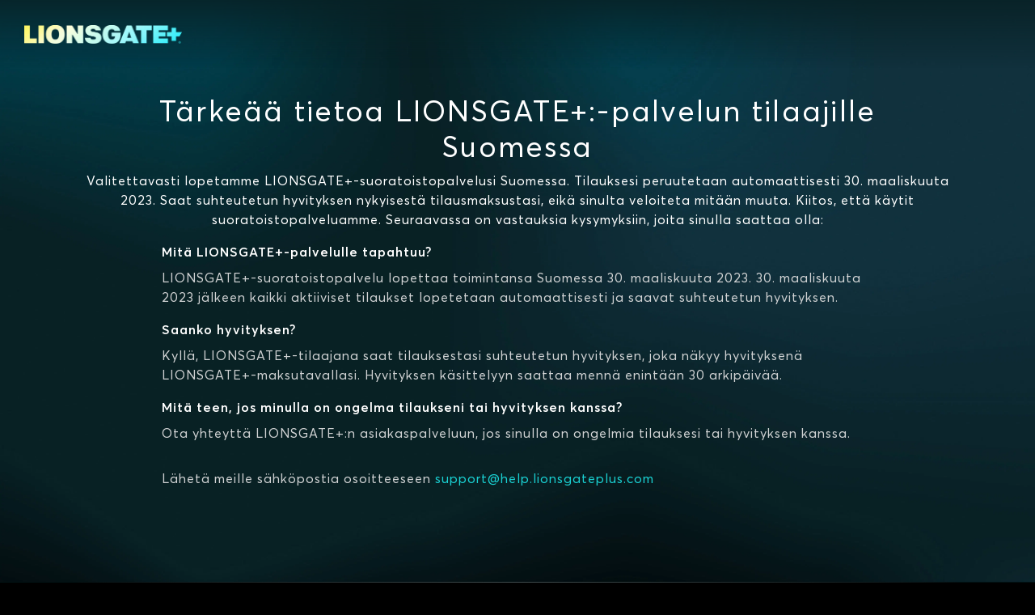

--- FILE ---
content_type: text/html; charset=utf-8
request_url: https://www.lionsgateplus.com/fi/fi/goodbye
body_size: 27675
content:
<!DOCTYPE html><html lang="fi-FI"><head><meta name="viewport" content="width=device-width"/><meta charSet="utf-8"/><base href="/fi/fi/"/><meta name="theme-color" content="#082125"/><link rel="icon" type="image/x-icon" href="assets/international/images/favicon.ico"/><link rel="manifest" href="manifest.json"/><meta property="og:type" content="website"/><meta property="og:image:width" content="470"/><meta property="og:image:height" content="275"/><meta name="twitter:card" content="summary_large_image"/><meta name="twitter:site" content="@STARZ_Channel"/><meta name="twitter:creator" content="@STARZ_Channel"/><meta name="next-head-count" content="12"/><link data-next-font="" rel="preconnect" href="/" crossorigin="anonymous"/><link rel="preload" href="/_next/static/css/c8ccaafa73c631db.css" as="style"/><link rel="stylesheet" href="/_next/static/css/c8ccaafa73c631db.css" data-n-g=""/><link rel="preload" href="/_next/static/css/6ca80c1ce42d9bf8.css" as="style"/><link rel="stylesheet" href="/_next/static/css/6ca80c1ce42d9bf8.css" data-n-p=""/><noscript data-n-css=""></noscript><script defer="" nomodule="" src="/_next/static/chunks/polyfills-c67a75d1b6f99dc8.js"></script><script src="/_next/static/chunks/webpack-3f31900d7f111dbc.js" defer=""></script><script src="/_next/static/chunks/framework-ca706bf673a13738.js" defer=""></script><script src="/_next/static/chunks/main-b953646c6e156c86.js" defer=""></script><script src="/_next/static/chunks/pages/_app-cf9ccb57f3855885.js" defer=""></script><script src="/_next/static/chunks/370-628a39c92929aef8.js" defer=""></script><script src="/_next/static/chunks/pages/goodbye-4783e73bd94fa40f.js" defer=""></script><script src="/_next/static/e261kX6MfueA1p9v49rBg/_buildManifest.js" defer=""></script><script src="/_next/static/e261kX6MfueA1p9v49rBg/_ssgManifest.js" defer=""></script></head><body><div id="__next"><div id="view-container" class="ViewContainer_view-container__rmTND"><section class="ViewContainer_subview-container__4Vz6l"><header class="HeaderWithoutNav_header__mDQBi d-flex align-items-center justify-content-between"><div class="HeaderWithoutNav_header-bar-wrapper__ow5Aa flexgrid-fluid no-gutters px-0 d-flex align-items-center justify-content-between"><img alt="Logo" class="Logo_logo__zy6zR Logo_logo-link__4rJsy Logo_logo-img__T5igR Logo_lionsgate-plus-img__Jx8xN HeaderWithoutNav_align-logo-left__WSpXa" src="https://static-web-images.imgix.net/logos/lionsgateplus-prismatic-color.png?fit=max&amp;auto=format,compress&amp;w=400&amp;trim=auto"/><div class="d-flex justify-content-end align-items-center px-0"></div></div></header><main class="GoodbyeLayout_main__xexB2"><div class="GoodbyeContents_contents__QQZaO on-surface-1 d-flex flex-column align-items-center"><div class="GoodbyeContents_header___b_9L d-flex flex-column text-center"><h2>Tärkeää tietoa LIONSGATE+:-palvelun tilaajille Suomessa</h2><p class="on-surface-1">Valitettavasti lopetamme LIONSGATE+-suoratoistopalvelusi Suomessa. Tilauksesi peruutetaan automaattisesti 30. maaliskuuta 2023. Saat suhteutetun hyvityksen nykyisestä tilausmaksustasi, eikä sinulta veloiteta mitään muuta. Kiitos, että käytit suoratoistopalveluamme. Seuraavassa on vastauksia kysymyksiin, joita sinulla saattaa olla:</p></div><div class="GoodbyeContents_faq__SPuyU d-flex flex-column"><div class="GoodbyeContents_faq-block__PxTQD"><h6>Mitä LIONSGATE+-palvelulle tapahtuu?</h6><p class="on-surface-1-variant-1">LIONSGATE+-suoratoistopalvelu lopettaa toimintansa Suomessa 30. maaliskuuta 2023. 30. maaliskuuta 2023 jälkeen kaikki aktiiviset tilaukset lopetetaan automaattisesti ja saavat suhteutetun hyvityksen.</p></div><div class="GoodbyeContents_faq-block__PxTQD"><h6>Saanko hyvityksen?</h6><p class="on-surface-1-variant-1">Kyllä, LIONSGATE+-tilaajana saat tilauksestasi suhteutetun hyvityksen, joka näkyy hyvityksenä LIONSGATE+-maksutavallasi. Hyvityksen käsittelyyn saattaa mennä enintään 30 arkipäivää.</p></div><div class="GoodbyeContents_faq-block__PxTQD"><h6>Mitä teen, jos minulla on ongelma tilaukseni tai hyvityksen kanssa?</h6><p class="on-surface-1-variant-1">Ota yhteyttä LIONSGATE+:n asiakaspalveluun, jos sinulla on ongelmia tilauksesi tai hyvityksen kanssa.</p><p class="on-surface-1-variant-1 pt-3">Lähetä meille sähköpostia osoitteeseen <a href="mailto:support@help.lionsgateplus.com" class="hyperlink">support@help.lionsgateplus.com</a></p></div></div></div></main><footer class="GoodbyeFooter_footer__2u3jX d-flex flex-column justify-content-center"><div class="GoodbyeFooter_footer-top-border__3LkPc"></div><div class="GoodbyeFooter_footer-content__NO1ZR d-flex flex-column flex-xl-row justify-content-between align-items-center"><div class="GoodbyeFooter_logo-plus-copyright__yFnii d-flex flex-column justify-content-center text-center text-xl-left"><img alt="Logo" class="Logo_logo__zy6zR Logo_logo-link__4rJsy Logo_logo-img__T5igR Logo_lionsgate-plus-img__Jx8xN" src="https://static-web-images.imgix.net/logos/lionsgateplus-prismatic-color.png?fit=max&amp;auto=format,compress&amp;w=400&amp;trim=auto"/><p class="footer-copyright m-0">© 2025 LIONSGATE+</p></div><div class="GoodbyeFooter_footer-links__JFoin d-flex flex-column flex-lg-row align-items-center text-center"><a class="footer-heading">Tietosuojakäytäntö</a><a class="footer-heading" href="https://submit-irm.trustarc.com/services/validation/7c11ddc5-703e-4661-ba8c-85ef940aa717" rel="noreferrer" target="_blank">Tietosuojavastaava</a><a class="footer-heading">Käyttöehdot</a></div></div></footer></section></div></div><script id="__NEXT_DATA__" type="application/json">{"props":{"pageProps":{"_nextI18Next":{"initialI18nStore":{"fi-FI":{"common":{"common-accessibility":"Saavutettavuus","common-afterFreeTrial":"{{trialLength}} jälkeen päivä vapaa kokeilu","common-and":"ja","common-and-combined":"ja","common-back":"Takaisin","common-cancelAnytime":"Voit peruuttaa tilauksesi milloin vain","common-change-cookie-preferences":"Muuta evästeasetuksia","common-claimOfferButton":"Lunasta tarjous","common-claimOfferTerms":"Valitsemalla LUNASTA TARJOUS hyväksyt tämän maksun ja {{brand}}","common-claimSpecialOffer":"Lunasta erikoistarjous","common-claimSpecialOfferShortened":"Lunasta erikoistarjous","common-close":"Sulje","common-comingSoon":"Tulossa pian","common-contactUs":"Ota yhteyttä","common-continue":"Jatka","common-corporate-title-careers":"Työpaikat","common-createAccount":"Luo tili","common-cta-subTitle":{"day_one":"päivän ajan","day_other":"päivän ajan","main":"Katso suosikkisarjojasi ja -elokuviasi ilmaiseksi {{trialLength}} {{trialIntervalUnit}}.","month_one":"kuukauden ajan","month_other":"kuukauden ajan"},"common-cta-title":"Tutustu tuhansiin menestysohjelmiin","common-directedBy":"Ohjannut","common-donotsell":"Älä myy tietojani","common-email":"Sähköposti","common-emailAddress":"Sähköpostiosoite","common-emailInvalidError":"Anna voimassaoleva sähköpostiosoite.","common-episodes":"Jaksot","common-execProducedBy":"Vastaava tuottaja","common-extras":"Lisämateriaalit","common-free":"Maksuton","common-freeEpisode":"Maksuton jakso","common-genericErrorMessage":"Tapahtui tuntematon virhe. Yritä uudelleen","common-geolocationError":"{{brand}} verkossa toimivat suoratoistopalvelut ovat saatavilla vain Suomessa sijaisevien osallistuvien kumppaneiden kautta.","common-getMore":"{{brand}} tarjoaa entistä enemmän katsottavaa","common-hide":"Piilota","common-i-accept":"Hyväksyn","common-imprint":"Kustantajan nimi","common-info":"Tiedot","common-login":"Kirjaudu sisään","common-mins":"Minuuttia","common-more":"Lisää","common-moreInfo":"Lisätietoja","common-moreLikeThis":"Muut katsoivat myös","common-movies":"Elokuvat","common-new":"Uutta","common-of2":"/2","common-of3":"/3","common-offerTerms":"Tarjousehdot","common-offerTermsModal":"Tarjousehdot","common-okay":"Selvä","common-or":"tai","common-pageCtaText":"Kaikki {{brand}} menestyselokuvat, eeppiset alkuperäissarjat ja koukuttavat sarjat.","common-password":"Salasana","common-passwordField-formConfirmSmallTitle":"Vahvista salasanasi","common-passwordField-hidePassword":"Piilota","common-passwordField-passwordEmailIncorrectError":"Virheellinen sähköpostiosoite tai salasana. Kokeile uudestaan. Hyvin sujuu.","common-passwordField-passwordError":"Anna salasanasi.","common-passwordField-passwordMinLengthError":"Salasanan on oltava vähintään 6 merkkiä pitkä.","common-passwordField-passwordMismatchError":"Hmm, salasanasi eivät täsmää. Yritä uudelleen.","common-passwordField-showPassword":"Näytä","common-paymentMethod":"Maksutapa","common-planIntervalUnit":{"3mos":"/3 kk","6mos":"/6 kk","day":"/päivä","mo":"/kk","yr":"/v"},"common-planIntervalFullSingular":{"day":"Päivä","month":"Kuukausi","year":"vuosi"},"common-planIntervalFullPlural":{"day":"päivää","month":"Kuukaudet","year":"Vuosia"},"common-planTermV2":{"Annual":"Vuositilaus","Monthly":"Kuukausitilaus","Quarterly":"Kolmen kuukauden tilaus","SemiAnnual":"Puolen vuoden tilaus"},"common-planTermV2Subtext":{"Annual":"laskutetaan vuosittain","Monthly":"laskutetaan kuukausitilaus","Quarterly":"laskutetaan neljää kertaa vuodessa","SemiAnnual":"laskutetaan kaksi kertaa vuodessa"},"common-play":"Toista","common-pleaseEnterEmail":"Anna sähköpostiosoitteesi.","common-privacy":"Yksityisyys","common-privacyPolicy":"Tietosuojakäytäntö","common-privacyPolicyForPaymentInfo":"Tietosuojakäytäntö","common-producedBy":"Tuottaja","common-requestTimeout":"Pyyntösi käsittelyssä kesti liian pitkään. Yritä uudelleen.","common-retry":"Yritä uudelleen","common-save":"Tallenna","common-search":"Haku","common-season":"Kausi","common-series":"Sarjat","common-seriesInfo":"Tietoa sarjasta","common-sharingOptions":"Lisää jakamisen valintoja","common-signup":"REKISTERÖIDY","common-starring":"Rooleissa","common-startFreeTrial":"Aloita maksuton kokeilujaksosi","common-startFreeTrialShortened":"Aloita maksuton kokeilujaksosi","common-startYourFreeTrial":"Aloita maksuton kokeilujaksosi","common-startingAt":"Alkaen","common-step1":"Vaihe 1.","common-step2":"Vaihe 2.","common-step3":"Vaihe 3.","common-subscribe":"Tilaa","common-supported-devices":"Tuetut laitteet","common-tax-identifier":"CPF/CNPJ","common-termsOfService":"Käyttöehdot","common-trailer":"Traileri","common-tvShows":"Televisio-ohjelmat","common-verifying":"VARMENNETAAN","common-watch-series":"Katso sarja","common-watchTitle-imgAltText":"Katso {{title}} {{brand}}-palvelussa","common-writtenBy":"Käsikirjoitus","common-zipCode":"Postinumero","full-price":"Täysi hinta","if-you-like-sub-text":"Ihmiset, jotka katsoivat ohjelmaa {{title}}, pitivät myös näistä suosituista elokuvista ja sarjoista {{brand}}-palvelussa.","recentSearches-recentSearches":"Edelliset haut","search-checkSpelling":"Hupsis! Tarkista oikeinkirjoitus.","search-noResultsFound":"Tuloksia ei löytynyt","search-placeholder":"Hae elokuvia, sarjoja tai näyttelijöitä","search-results":"tulokset","search-searchResultsFor":"Hakutulokset","slider-seeMore":"Näytä lisää","step-with-number":"Vaihe {{stepNumber}}","whatToWatch-bottom-title":"Haluatko lisää elokuvia ja sarjoja?","whatToWatch-header":"Katsottavissa palvelussa {{brand}}: Selaa kaikkia elokuvia ja televisio-ohjelmia"},"goodbye":{"title":"Tärkeää tietoa LIONSGATE+:-palvelun tilaajille Suomessa","copy-1":"Valitettavasti lopetamme LIONSGATE+-suoratoistopalvelusi Suomessa. Tilauksesi peruutetaan automaattisesti 30. maaliskuuta 2023. Saat suhteutetun hyvityksen nykyisestä tilausmaksustasi, eikä sinulta veloiteta mitään muuta. Kiitos, että käytit suoratoistopalveluamme. Seuraavassa on vastauksia kysymyksiin, joita sinulla saattaa olla:","question-1":"Mitä LIONSGATE+-palvelulle tapahtuu?","answer-1":"LIONSGATE+-suoratoistopalvelu lopettaa toimintansa Suomessa 30. maaliskuuta 2023. 30. maaliskuuta 2023 jälkeen kaikki aktiiviset tilaukset lopetetaan automaattisesti ja saavat suhteutetun hyvityksen.","question-2":"Saanko hyvityksen?","answer-2":"Kyllä, LIONSGATE+-tilaajana saat tilauksestasi suhteutetun hyvityksen, joka näkyy hyvityksenä LIONSGATE+-maksutavallasi. Hyvityksen käsittelyyn saattaa mennä enintään 30 arkipäivää.","question-3":"Mitä teen, jos minulla on ongelma tilaukseni tai hyvityksen kanssa?","answer-3-part-1":"Ota yhteyttä LIONSGATE+:n asiakaspalveluun, jos sinulla on ongelmia tilauksesi tai hyvityksen kanssa.","answer-3-part-2":"Lähetä meille sähköpostia osoitteeseen "},"footer":{"activateDevice":"Aktivoi laite","activateStarPlus":"Aktivoi STAR+ -tilisi","browseStarz":"Selaa {{brand}}","contactUs":"Ota yhteyttä","cookiesAdSettings":"Evästeet/mainosasetukset","copyright":"© {{copyrightYear}} {{brand}}","corporate":"{{brand}} Yritys","corporate-title-careers":"Työpaikat","faq":"UKK","headerCompany":"Yhtiö","headerGetStarted":"Aloita","headerHelp":"Tuki","moreMovies":"Lisää elokuvia...","moreOriginals":"Lisää alkuperäissarjoja...","moreSeries":"Lisää sarjoja...","order":"Tilaa {{brand}}","privacyRightsManager":"Tietosuojavastaava","redeem":"Lunasta lahjakortti","supportedDevices":"Tuetut laitteet"},"privacyModal":{"privacy-changeCookieButton":"Muuta evästeasetuksia"}}},"initialLocale":"fi-FI","ns":["common","goodbye","footer","privacyModal"],"userConfig":{"i18n":{"defaultLocale":"fi-FI","locales":["fi-FI"],"interpolation":{"skipOnVariables":false}},"localePath":"./public/locales/lionsgateplus"}},"baseHref":"/fi/fi/","buildTimestamp":"Mon, 24 Nov 2025 00:56:53 GMT","environment":{"nodeEnv":"production","sysEnv":"prod","countryCode":"fi","countryName":"finland","analyticsUrl":"https://analytics.starz.com/track/","metadataUrl":"https://playdata.starz.com","recommenderUrl":"https://recommender.starz.com","webApiUrl":"https://www.lionsgateplus.com","apiPartner":"web_fi","allowedLanguages":["fi","en"],"localeToPlayAuthCultureLookup":{"en-US":"en-US","en-GB":"en-US","en-CL":"en-US","es-CL":"es-419","en-FR":"en-US","en-BR":"en-US","en-NL":"en-US","en-MX":"en-US","es-MX":"es-419","en-DE":"en-US","en-ES":"en-US","en-IE":"en-US","en-CO":"en-US","es-CO":"es-419","en-AR":"en-US","es-AR":"es-419","en-IT":"en-US","en-EC":"en-US","es-EC":"es-419","en-CH":"en-US","de-CH":"de-DE","en-PE":"en-US","es-PE":"es-419","en-BE":"en-US","nl-BE":"nl-NL"},"languageTitles":{"en":"English","es":"Español","fr":"Français","pt":"Português","de":"Deutsch","it":"Italiano","nl":"Nederlands","fi":"Suomi","no":"Norsk","da":"Dansk","sv":"Svenska"},"webApiPathSegment":"/sapi","headerApiPathSegment":"/header","webApiVersionPathSegment":"/v1","mdsApiVersion":"v8","platform":"lionsgateplus","brand":"LIONSGATE+","contentfulEnv":"Prod","defaultCurrency":"USD","footerLogoUrl":"https://static-web-images.imgix.net/logos/lionsgateplus-prismatic-color.png","faviconUrl":"assets/international/images/favicon.ico","gtmId":"GTM-TGC433C","isCCPAEnabled":false,"defaultCookieConsentLevel":"all","isGDPREnforced":true,"helpEmail":"support@help.lionsgateplus.com","helpPhone":"","playAuthUrl":"https://auth.starz.com/api/v4","playAuthApiKey":"E5F087E2096A408F86C9123E08A36C","zzPlayAuthApiKey":"34E91C862AF34CF5A41B7976099D8684","offersBackgroundImage":"","ccpaUrl":"","hasAccessibility":false,"hasImpressum":false,"hasSectionOneSevenTwoStatement":false,"termsOfUseUrl":"https://resources.starz.com/legal/spi-terms-web-fi-fi.html","privacyPolicyUrl":"https://resources.starz.com/legal/spi-privacy-web-fi-fi.html","logoUrl":"https://static-web-images.imgix.net/logos/lionsgateplus-prismatic-color.png","showTakeTheLeadLink":false,"hasBilling":false,"sunsetting":true,"isSunset":true,"hasFooterCorporateLink":false,"hasFooterAdSettingsLink":false,"externalFaqUrl":"","hasAffiliateLogin":false,"facebookUrl":"https://www.facebook.com/lionsgateplusnordic/","twitterUrl":"https://twitter.com/lionsgateplusnd","instagramUrl":"https://www.instagram.com/lionsgateplusnordic/","youtubeUrl":"https://www.youtube.com/lionsgateplusnordic","hasGiftCard":false,"buyFlowVersion":3,"recurlyEnvironment":"prod","recurlyPublicApiKey":null,"recurlyUrl":"https://js.recurly.com/v4/recurly.js","supportedCreditCards":["master","visa","american_express"],"newsletterEnabledDefault":false,"facebookPixelId":"","showTermsTextSignupEmailPass":false,"allowedPaymentMethods":["creditCard","payPal"],"otherRequiredPaymentFields":{"taxIdentifier":false},"paymentMethods":[{"key":"creditCard","icon":"credit-card.svg#credit-card","display":"Credit Card","lpm":false,"height":"25","width":"40"},{"key":"payPal","icon":"paypal.svg#paypal","display":"Paypal","lpm":false,"height":"40","width":"40"},{"key":"sofort","logo":"KlarnaIcon","display":"Klarna-Sofortüberweisung","lpm":true}],"adyenSkinCode":"9ZQsqFMo","psd2Challenge":true,"initialSlideImageSrcUrl":"assets/images/nothing.gif","defaultLocale":{"da-dk":"da-DK","es-es":"es-ES","fi-fi":"fi-FI","fr-fr":"fr-FR","it-it":"it-IT","no-no":"no-NO","pt-BR":"pt-BR","sv-se":"sv-SE"},"googleCaptchaSiteKey":"6LcEfBQTAAAAALieedzZpKQjnadMODkPJVydSNvq","googlePayEnv":"PRODUCTION","resellers":["disney","meli"],"accessibilityUrl":"","ccpaPolicyUrl":"","privacyRightsManagerUrl":"https://submit-irm.trustarc.com/services/validation/7c11ddc5-703e-4661-ba8c-85ef940aa717","styleBrand":"starz","recaptchaEnterpriseKey":{"dev":"6LcOR6UkAAAAAHOWXsTaRksAleLsikEzrhhGZyEL","prod":"6LdSUqUkAAAAAEu4SKcN--AqowdjJa7KHmQ1D0xR"},"californiaPrivacyUrl":"","enableCPRABanner":false,"cpraVariantId":-1,"customerSupportUrl":"","previousTermsOfUseUrl":"","showOriginalsImage":true,"enableDeviceManagement":false,"cardExpirationYear":"AA","showCookiePreferences":false,"localeSpecificLanguages":{"en":"en-FI"},"locale":"fi-FI","region":"fi"},"privacyPolicyContent":"\u003ch1 class=\"h2\"\u003eTietosuojakäytäntö \u003c/h1\u003e\n\u003cp\u003eJohdanto\u003c/p\u003e\n\u003cp\u003eMe olemme StarzPlay Direct UK Limited (myöhemmin myös \"Starz\", \"me\", \"meidän\", \"meitä\"). Tarjoamme Lionsgate+ -tilausohjelmapalvelun (\"Palvelu\"). \u003c/p\u003e\n\u003cp\u003eTässä tietosuojakäytännössä kuvataan, miksi ja millä tavoin käsittelemme henkilötietoja (myös henkilökohtainen tieto, henkilöön kohdennettavissa oleva tieto tai PII) tarjotaksemme, markkinoidaksemme ja kehittääksemme Palvelua. Henkilötiedot ovat yksittäisiä luonnollisia henkilöitä koskevia tietoja tai tietoja, joiden perusteella henkilö voidaan tunnistaa. Tästä tietosuojakäytännöstä löydät myös yhteystiedot sekä tärkeää tietoa yksityisyyden suojasta.\u003c/p\u003e\n\u003cp\u003eKerromme yksityiskohtaisemmin Palvelusta Käyttöehdoissamme. Luethan tämän tietosuojakäytännön yhdessä Käyttöehtojemme kanssa (\u003ca class=\"text-lowercase hyperlink\" href=\"https://www.lionsgateplus.com/fi/fi/termsofuse\"\u003ehttps://www.lionsgateplus.com/fi/fi/termsofuse\u003c/a\u003e).\u003c/p\u003e\n\u003cp\u003eTätä tietosuojakäytäntöä on päivitetty viimeksi 28. syyskuu 2022. Päivitämme käytäntöä aika ajoin, joten tarkistathan sen mahdollisten päivitysten varalta.\u003c/p\u003e\n\u003ch2 class=\"h3\"\u003eYhteystiedot\u003c/h2\u003e\n\u003cp\u003eJos tarvitset neuvoa tämän tietosuojakäytännön piiriin kuuluvissa asioissa, eikä kysymykseesi löydy vastausta Palvelun \"Help\" -ominaisuuden avulla, Ota yhteyttä tietosuojatoimistoon seuraavaan osoitteeseen \u003ca class=\"text-lowercase hyperlink\" href=\"mailto:privacy@lionsgateplus.com\"\u003eprivacy@lionsgateplus.com\u003c/a\u003e kautta. Olemme rekisteröityneet Yhdistyneen kuningaskunnan tietosuojaviranomaisen (Information Commissioner's Office, ICO) rekisteriin rekisterinumerolla ZA572608.\u003c/p\u003e\n\u003cp\u003eVoit myös ottaa yhteyttä EU-alueella toimivaan edustajaamme, joka on Dr. Stefan Krempl (Katharinenheimstrasse 3, D-83093 Bad Endorf, Saksa) sähköpostitse: \u003ca class=\"text-lowercase hyperlink\" href=\"file:///C:\\NRPortbl\\CLI\\LAIJ0\\stefan@krempl.net\"\u003estefan@krempl.net\u003c/a\u003e.\u003c/p\u003e\n\u003cp\u003eMitä henkilötietoja keräämme?\u003c/p\u003e\n\u003cp\u003eKeräämme Palvelun tilaajiin ja muihin valtuutettuihin käyttäjiin (\"Tilaajat\") liittyviä henkilötietoja, kun he ovat vuorovaikutuksessa Palveluun liittyvän verkkosivuston, Palveluun liittyvän mobiili- tai TV-sovelluksen ja/tai minkä tahansa Palvelun kautta saataville asettamamme ominaisuuden tai muun latauksen kanssa. Lisäksi keräämme muihin Palvelun kanssa vuorovaikutuksessa oleviin ja Palveluun liittyvillä verkkosivuilla vieraileviin henkilöihin liittyviä henkilötietoja.\u003c/p\u003e\n\u003cp\u003eKeräämme erityisesti seuraavia Tilaajiin ja muihin henkilöihin liittyviä henkilötietoja:\u003c/p\u003e\n\u003col\u003e\n  \u003cli\u003eNimi ja osoite.\u003c/li\u003e\n  \u003cli\u003eSyntymäaika.\u003c/li\u003e\n  \u003cli\u003eYhteystiedot (mukaan lukien sähköpostiosoite ja puhelinnumero).\u003c/li\u003e\n  \u003cli\u003eRekisteröinti, käyttäjätunnus, salasana, salasanamuistutus sekä muut (Käyttöehdoissa (\u003ca class=\"text-lowercase hyperlink\" href=\"https://www.lionsgateplus.com/fi/fi/termsofuse\"\u003ehttps://www.lionsgateplus.com/fi/fi/termsofuse\u003c/a\u003e) määriteltyyn) \"Käyttäjätiliin\" liittyvät tiedot\u003c/li\u003e\n  \u003cli\u003eMaksutiedot (esimerkiksi tiedot siitä, onko tilaukseen liittyvät maksut vastaanotettu. Emme kerää Tilaajien maksukorttitietoja: niitä käsittelevät kolmannen osapuolen maksupalveluita tarjoavat kumppanimme).\u003c/li\u003e\n  \u003cli\u003eKilpailuihin, ominaisuuksiin tai muihin Palveluun liittyviin tai sen osana tarjottaviin kampanjoihin tai myynninedistämistoimiin liittyvät rekisteröitymiset.\u003c/li\u003e\n  \u003cli\u003eVerkossa toteutettaviin tutkimuksiin osallistuminen.\u003c/li\u003e\n  \u003cli\u003ePalvelun ongelmia koskevat raportit.\u003c/li\u003e\n  \u003cli\u003eKirjeenvaihto (mukaan lukien sähköposti ja chat).\u003c/li\u003e\n  \u003cli\u003eKäyttäjänimet.\u003c/li\u003e\n  \u003cli\u003eKäyttäjien toimittama sisältö, kuten ehdotukset, äänestykset sekä mielipidekyselyt.\u003c/li\u003e\n  \u003cli\u003ePalvelun käyttö ja aktiivisuus (mukaan lukien katselemasi ja arvostelemasi sisällöt).\u003c/li\u003e\n  \u003cli\u003eHakupyynnöt.\u003c/li\u003e\n  \u003cli\u003eTiedot kiinnostuksen kohteista.\u003c/li\u003e\n  \u003cli\u003eSosiaalisen median tilit ja niiden käyttö (esimerkiksi tieto siitä, jos vuorovaikutat meidän, sisältömme tai mainontamme kanssa sosiaalisessa mediassa).\u003c/li\u003e\n  \u003cli\u003eKolmannen osapuolen pääsy Palveluun toisen verkkopalvelun tilisi kautta (esimerkiksi tieto siitä, että olet kirjautunut Lionsgate+ -tilillesi tämän toiminnon mahdollistavan sosiaalisen median palvelun kautta). \u003c/li\u003e\n  \u003cli\u003ePalveluun pääsemiseksi käytetty teknologia, mukaan lukien – \u003cul\u003e\n      \u003cli\u003eLaitetiedot.\u003c/li\u003e\n      \u003cli\u003eSelaintiedot.\u003c/li\u003e\n      \u003cli\u003eInternet-palveluntarjoaja tai matkapuhelinoperaattori.\u003c/li\u003e\n      \u003cli\u003eViittaus- ja poistumissivut.\u003c/li\u003e\n      \u003cli\u003ePäivämäärä- ja aikaleimat.\u003c/li\u003e\n      \u003cli\u003eClickstream- eli klikkivirtatiedot (mukaan lukien sivujen klikkaukset ja selaukset).\u003c/li\u003e\n      \u003cli\u003eSijainti.\u003c/li\u003e\n      \u003cli\u003eVerkkoyhteyden nopeus.\u003c/li\u003e\n      \u003cli\u003eOhjelmisto ja rekisteriavaimet.\u003c/li\u003e\n      \u003cli\u003eIP-osoite ja laitetunnus.\u003c/li\u003e\n    \u003c/ul\u003e\n  \u003c/li\u003e\n\u003c/ol\u003e\n\u003cp\u003eTilaajilta ja muilta henkilöiltä suoraan kerättävien henkilötietojen lisäksi keräämme henkilötietoja kolmannen osapuolen palveluntarjoajilta, joiden kanssa työskentelemme (\"Palveluntarjoajat\") sisältäen:\u003c/p\u003e\n\u003cul\u003e\n  \u003cli\u003e\n    \u003cul\u003e\n      \u003cli\u003eJakelijat.\u003c/li\u003e\n      \u003cli\u003eMaksupalveluiden tarjoajat.\u003c/li\u003e\n      \u003cli\u003ePetos- ja luottoriskeihin liittyvien seulontapalveluiden tarjoajat.\u003c/li\u003e\n      \u003cli\u003eMainontakumppanit.\u003c/li\u003e\n      \u003cli\u003eAnalytiikka- ja tietopalvelujen tarjoajat.\u003c/li\u003e\n      \u003cli\u003eIT-palveluiden tarjoajat.\u003c/li\u003e\n      \u003cli\u003eAsiantuntijapalveluiden tarjoajat (esimerkiksi kirjanpitäjät ja juristit).\u003c/li\u003e\n    \u003c/ul\u003e\n  \u003c/li\u003e\n\u003c/ul\u003e\n\u003cp\u003eVastaanotamme tietoja Palveluntarjoajilta tarpeen mukaan, jotta ne voivat tarjota palveluitaan meille. Vastaanottamamme henkilötiedot sisältävät tietoja, joita käsitellään seuraaviin tarkoituksiin:\u003c/p\u003e\n\u003cul\u003e\n  \u003cli\u003e\n    \u003cul\u003e\n      \u003cli\u003ejärjestelmiemme turvaamiseen;\u003c/li\u003e\n      \u003cli\u003eIP-osoitteeseesi perustuvaan sijainnin määrittämiseen, jotta voimme mukauttaa palveluamme ja estää petoksia;\u003c/li\u003e\n      \u003cli\u003eajantasaisten maksu- tai saldotietojen selvittämiseksi Palveluntarjoajan ja sinun väliseesi suhteeseen perustuen;\u003c/li\u003e\n      \u003cli\u003esaadaksemme tiedon siitä, kuinka monta Tilaajaa meillä on; \u003c/li\u003e\n      \u003cli\u003eyhdistelläksemme väestötieteellistä, kiinnostuksen kohteisiin perustuvaa ja verkossa tapahtuvaa toimintaa koskevaa tietoa mainos- ja analysointitarkoituksiin; \u003c/li\u003e\n      \u003cli\u003ePalvelun aktivointia varten; ja \u003c/li\u003e\n      \u003cli\u003emahdollistaaksemme Tilaajien tunnistautumisen ja sisältöjen esittämisen Tilaajille jakelijoidemme palveluiden kautta, jolloin voimme käsitellä IP-osoitteita, laitetunnuksia tai muita yksilöllisiä tunnisteita.\u003c/li\u003e\n    \u003c/ul\u003e\n  \u003c/li\u003e\n\u003c/ul\u003e\n\u003cp\u003eVastaanotamme henkilötietoja myös Palveluumme integroiduista kolmansien osapuolien palveluista, kuten puhe- eli ääniohjausalustat. Vastaanottamiimme henkilötietoihin kuuluvat hakupyynnöt ja integroitujen laitteiden tai alustojen kautta tekemäsi komennot. \u003c/p\u003e\n\u003cp\u003eMuista lähteistä vastaanottamamme tieto saattaa vaihdella ajoittain, mutta voi sisältää tietoja esimerkiksi sellaisista lähteistä kuin julkisesti saatavilla olevista julkaisuista sosiaalisen median alustoilla.\u003c/p\u003e\n\u003cp\u003eMiten ja miksi käytämme henkilötietoja\u003c/p\u003e\n\u003cp\u003eKäytämme edellä lueteltuja henkilötietoryhmiä Palvelun tarjoamiseksi, markkinoimiseksi ja kehittämiseksi.\u003c/p\u003e\n\u003cp\u003eVoimme käyttää henkilötietojasi vain, jos meillä on siihen tietosuojalainsäädännön mukainen laillinen peruste. Perusteet, joilla käsittelemme henkilötietoja ovat seuraavat:\u003c/p\u003e\n\u003cp\u003e\u003cem\u003eVälttämättömyys sopimuksen täyttämiseksi\u003c/em\u003e\u003c/p\u003e\n\u003cp\u003eKun käytämme henkilötietoja tarjotaksemme palvelua Tilaajille tai muuten suorittaaksemme Käyttöehtojen(\u003ca class=\"text-lowercase hyperlink\" href=\"https://www.lionsgateplus.com/fi/fi/termsofuse\"\u003ehttps://www.lionsgateplus.com/fi/fi/termsofuse\u003c/a\u003e) mukaiset velvoitteemme ja käyttääksemme niiden mukaisia oikeuksiamme, oikeudellinen peruste käsittelylle on sen välttämättömyys Tilaajan kanssa tehdyn sopimuksen täyttämiseksi (GDPR:n 6(1)(b) artikla).\u003c/p\u003e\n\u003cp\u003e\u003cem\u003eOikeutettu etu\u003c/em\u003e\u003c/p\u003e\n\u003cp\u003eKun käytämme (i) sellaisten henkilöiden henkilötietoja, joiden kanssa meillä ei ole sopimusta Palvelusta; ja (ii) kun käytämme Tilaajien henkilötietoja Käyttöehtojen ulkopuolisella tavalla, oikeudellinen käsittelyperuste on se, että käsittely on välttämätöntä oikeutetun etumme eli liiketoimintamme harjoittamisen, kehittämisen ja markkinoimisen vuoksi (GDPR:n 6(1)(f) artikla). \u003c/p\u003e\n\u003cp\u003eOn myös oikeutetun etumme mukaista käyttää henkilötietoja, kun se on tarpeen laillisten oikeuksiemme perustamiseksi, käyttämiseksi tai puolustamiseksi.\u003c/p\u003e\n\u003cp\u003eKorostamme, että emme käytä henkilötietoja oikeutetun edun perusteella tilanteissa, joissa asianomaisen henkilön tai Tilaajan oikeudet ja vapaudet syrjäyttävät oikeutetun edun. Lisäksi, milloin perustamme henkilötietojen käytön oikeutettuun etuun, henkilö tai Tilaaja, jonka henkilötiedoista on kyse, voi käyttää vastustusoikeuttaan. Vastustaaksesi henkilötietojen käyttöä, olethan yhteydessä meihin osoitteessa \u003ca class=\"text-lowercase hyperlink\" href=\"mailto:privacy@lionsgateplus.com\"\u003eprivacy@lionsgateplus.com\u003c/a\u003e.\u003c/p\u003e\n\u003cp\u003e\u003cem\u003eSuostumus\u003c/em\u003e\u003c/p\u003e\n\u003cp\u003ePyydämme suostumustasi tiettyihin henkilötietojen erityisiin käyttötarkoituksiin (esimerkiksi lähettääksemme sinulle markkinointiviestintää tai asettaaksemme muita kuin välttämättömiä evästeitä ja muita seurantateknologioita) GDPR:n artiklan 6(1)(2) mukaisesti. Pyydämme suostumustasi selkeällä tavalla ja kerromme, mihin tarkoitukseen henkilötietoja käytetään. Sinulla on oikeus muuttaa mieltäsi milloin tahansa. Jos peruutat suostumuksesi, emme käytä henkilötietojasi kyseiseen tarkoitukseen jatkossa. \u003c/p\u003e\n\u003cp\u003e\u003cem\u003eOikeudelliset velvoitteet\u003c/em\u003e\u003c/p\u003e\n\u003cp\u003ePalvelun tarjoamisen, kehittämisen ja markkinoimisen lisäksi käytämme henkilötietoja myös silloin, kun lainsäädäntö edellyttää sitä meiltä, esimerkiksi siltä osin kuin on välttämätöntä täyttääksemme meihin sovellettavan vero- ja kirjanpitolainsäädännön mukaiset velvoitteet. Tällöin oikeudellinen peruste henkilötietojen käytölle on GDPR:n artiklan 6(1)(c) mukainen välttämättömyys oikeudellisten velvoitteiden täyttämiseksi.\u003c/p\u003e\n\u003cp\u003eAlla oleva taulukko kuvaa yksityiskohtaisemmin, mihin tarkoituksiin ja mihin oikeudelliseen käsittelyperusteeseen perustuen henkilötietoja käytetään. \u003c/p\u003e\n\u003ctable\u003e\n  \u003ctr\u003e\n    \u003ctd\u003e\n      \u003cp\u003e\u003cstrong\u003eTarkoitus \u003c/strong\u003e\u003c/p\u003e\n    \u003c/td\u003e\n    \u003ctd\u003e\n      \u003cp\u003e\u003cstrong\u003eOikeusperuste\u003c/strong\u003e\u003c/p\u003e\n    \u003c/td\u003e\n  \u003c/tr\u003e\n  \u003ctr\u003e\n    \u003ctd\u003e\n      \u003cp\u003eTilisi perustaminen, hallinnointi ja hoitaminen\u003c/p\u003e\n    \u003c/td\u003e\n    \u003ctd\u003e\n      \u003cp\u003eVälttämättömyys kanssasi tehdyn sopimuksen täyttämiseksi\u003c/p\u003e\n    \u003c/td\u003e\n  \u003c/tr\u003e\n  \u003ctr\u003e\n    \u003ctd\u003e\n      \u003cp\u003ePalvelun kehittäminen tarjoamalla personoitua sisältöä, kieltä, apua ja ohjeita\u003c/p\u003e\n    \u003c/td\u003e\n    \u003ctd\u003e\n      \u003cp\u003eOikeutettu etu (tehdäksemme Palvelusta mahdollisimman käyttäjäystävällisen)\u003c/p\u003e\n    \u003c/td\u003e\n  \u003c/tr\u003e\n  \u003ctr\u003e\n    \u003ctd\u003e\n      \u003cp\u003ePalvelun mukauttaminen sijainnin mukaan (esimerkiksi saatavilla olevan sisällön valitseminen sinulle sijaintisi perusteella)\u003c/p\u003e\n    \u003c/td\u003e\n    \u003ctd\u003e\n      \u003cp\u003eJos olet Tilaaja, tämä on välttämätöntä tekemämme sopimuksen perusteella, muussa tapauksessa tämä on oikeutettujen etujemme mukaista (kolmansien osapuolten kanssa tehtyjen sisällön lisensointisopimusten noudattamiseksi) \u003c/p\u003e\n    \u003c/td\u003e\n  \u003c/tr\u003e\n  \u003ctr\u003e\n    \u003ctd\u003e\n      \u003cp\u003eAsiakaspalvelun tarjoaminen\u003c/p\u003e\n    \u003c/td\u003e\n    \u003ctd\u003e\n      \u003cp\u003eJos olet Tilaaja, tämä on välttämätöntä tekemämme sopimuksen perusteella, muussa tapauksessa tämä on oikeutettujen etujemme mukaista (hyvien asiakassuhteiden ylläpitämiseksi)\u003c/p\u003e\n    \u003c/td\u003e\n  \u003c/tr\u003e\n  \u003ctr\u003e\n    \u003ctd\u003e\n      \u003cp\u003eTilaajien pyytäminen osallistumaan kyselyihin, tuotteisiin, palveluihin, uutisiin ja tapahtumiin\u003c/p\u003e\n    \u003c/td\u003e\n    \u003ctd\u003e\n      \u003cp\u003eOikeutettu etu (saadaksemme käyttäjien näkemyksiä Palvelusta ja käyttäjien sitouttamista varten)\u003c/p\u003e\n    \u003c/td\u003e\n  \u003c/tr\u003e\n  \u003ctr\u003e\n    \u003ctd\u003e\n      \u003cp\u003ePalvelun välttämättömien ja olennaisten päivitysten tarjoaminen Tilaajille\u003c/p\u003e\n    \u003c/td\u003e\n    \u003ctd\u003e\n      \u003cp\u003eVälttämättömyys kanssasi tehdyn sopimuksen täyttämiseksi\u003c/p\u003e\n    \u003c/td\u003e\n  \u003c/tr\u003e\n  \u003ctr\u003e\n    \u003ctd\u003e\n      \u003cp\u003eUutisten, uutiskirjeiden, kohdennetun mainonnan, myynninedistämiskampanjoiden, arvontojen, erikoistarjousten ja muun markkinoinnin tarjoaminen Tilaajille\u003c/p\u003e\n    \u003c/td\u003e\n    \u003ctd\u003e\n      \u003cp\u003eSuostumuksesi\u003c/p\u003e\n    \u003c/td\u003e\n  \u003c/tr\u003e\n  \u003ctr\u003e\n    \u003ctd\u003e\n      \u003cp\u003eMuiden kuin välttämättömien evästeiden ja muiden seurantateknologioiden asettaminen \u003c/p\u003e\n    \u003c/td\u003e\n    \u003ctd\u003e\n      \u003cp\u003eSuostumuksesi\u003c/p\u003e\n    \u003c/td\u003e\n  \u003c/tr\u003e\n  \u003ctr\u003e\n    \u003ctd\u003e\n      \u003cp\u003eSen parempi ymmärtäminen, miten Tilaajat käyttävät Palvelua (mukaan lukien liikennemallien ja suosituimpien sisältötyyppien tutkiminen)\u003c/p\u003e\n    \u003c/td\u003e\n    \u003ctd\u003e\n      \u003cp\u003eOikeutettu etu (ymmärtääksemme Palvelua, kehittääksemme ja parantaaksemme sitä)\u003c/p\u003e\n    \u003c/td\u003e\n  \u003c/tr\u003e\n  \u003ctr\u003e\n    \u003ctd\u003e\n      \u003cp\u003eEhdotusten ja kirjeenvaihdon vastaanottaminen ja niihin vastaaminen\u003c/p\u003e\n    \u003c/td\u003e\n    \u003ctd\u003e\n      \u003cp\u003eOikeutettu etu (ylläpitääksemme hyviä asiakassuhteita)\u003c/p\u003e\n    \u003c/td\u003e\n  \u003c/tr\u003e\n  \u003ctr\u003e\n    \u003ctd\u003e\n      \u003cp\u003eKäyttäjien Toimittaman Sisällön, kuten Ehdotusten ja viestien käyttäminen Käyttöehtojen (\u003ca class=\"text-lowercase hyperlink\" href=\"https://www.lionsgateplus.com/fi/fi/termsofuse\"\u003ehttps://www.lionsgateplus.com/fi/fi/termsofuse\u003c/a\u003e) mukaisesti \u003c/p\u003e\n    \u003c/td\u003e\n    \u003ctd\u003e\n      \u003cp\u003eOikeutettu etu, käyttääksemme laillisia ja sopimukseen perustuvia oikeuksiamme Ehdotusten ja viestien osalta\u003c/p\u003e\n    \u003c/td\u003e\n  \u003c/tr\u003e\n  \u003ctr\u003e\n    \u003ctd\u003e\n      \u003cp\u003eYhteisön julkaisujen (esimerkiksi chatin ja ilmoitustaulujen) hallinnointi, mukaan lukien käyttäjänimien ja muun Tilaajien internetissä tai muualla tarjoaman sisällön julkaiseminen\u003c/p\u003e\n    \u003c/td\u003e\n    \u003ctd\u003e\n      \u003cp\u003eOikeutettu etu (yhteisön sitoutumisen edistämiseksi)\u003c/p\u003e\n    \u003c/td\u003e\n  \u003c/tr\u003e\n  \u003ctr\u003e\n    \u003ctd\u003e\n      \u003cp\u003ePalvelua, ohjelmia ja/tai sisältöä koskevien kommenttien julkaiseminen uudelleen eri verkkoalustoilla ja sosiaalisessa mediassa (esimerkiksi Twitterissä)\u003c/p\u003e\n    \u003c/td\u003e\n    \u003ctd\u003e\n      \u003cp\u003eOikeutettu etu (Palvelun markkinoimiseksi)\u003c/p\u003e\n    \u003c/td\u003e\n  \u003c/tr\u003e\n  \u003ctr\u003e\n    \u003ctd\u003e\n      \u003cp\u003eKatsottavan sisällön suositteleminen sinulle\u003c/p\u003e\n    \u003c/td\u003e\n    \u003ctd\u003e\n      \u003cp\u003eOikeutettu etu (tehdäksemme Palvelusta käyttäjäystävällisen)\u003c/p\u003e\n    \u003c/td\u003e\n  \u003c/tr\u003e\n\u003c/table\u003e\n\u003cp\u003e\u003c/p\u003e\n\u003cp\u003eSaatamme tulevaisuudessa käsitellä henkilötietojasi myös muihin tarkoituksiin, mutta ainoastaan silloin, jos nämä tarkoitukset ovat yhteensopivia yllä kuvattujen tarkoitusten kanssa ja meillä on oikeudellinen peruste toimia niin. Milloin välttämätöntä, ilmoitamme sinulle tällaisesta käsittelystä etukäteen.\u003c/p\u003e\n\u003cp\u003eMarkkinointi\u003c/p\u003e\n\u003cp\u003eJos annat suostumuksesi vastaanottaa meiltä markkinointiviestintää, huomaathan että sinulla on oikeus kieltäytyä tällaisen viestinnän vastaanottamisesta milloin tahansa. Voit peruuttaa suostumuksesi jokaisessa markkinointiviestissä olevan peruutuslinkin kautta. \u003c/p\u003e\n\u003cp\u003eHenkilötietojen toimittamatta jättämisen seuraukset\u003c/p\u003e\n\u003cp\u003eTilaajien tulee toimittaa rekisteröinti-, yhteys- ja maksutietonsa voidakseen käyttää Palvelua. Meillä ei ole mahdollisuutta tarjota Palvelua Tilaajille, jotka eivät toimita kyseisiä tietoja.\u003c/p\u003e\n\u003cp\u003eAutomaattinen päätöksenteko\u003c/p\u003e\n\u003cp\u003eKäytämme automaattista päätöksentekoa tarjotaksemme Tilaajille mahdollisimman merkityksellistä sisältöä ja kehittääksemme Palvelua. Emme kuitenkaan käytä automaattista päätöksentekoa sellaisten luonnollisia henkilöitä koskevien päätösten tekemiseen, millä voi olla oikeudellisia vaikutuksia tai millä voi olla heihin samanlainen merkittävä vaikutus.\u003c/p\u003e\n\u003cp\u003eHenkilötietojen jakaminen\u003c/p\u003e\n\u003cp\u003e\u003cem\u003eSosiaalinen media\u003c/em\u003e\u003c/p\u003e\n\u003cp\u003eTilaajat ja muut henkilöt voivat saada Palveluun yhteyden kolmansien osapuolten sosiaalisten verkostojen (esimerkiksi Facebookin, Twitterin ja Pinterestin) kautta. Voimme myös antaa Tilaajille pääsyn tileilleen tai tiettyyn sisältöön sosiaalisten verkostojen kautta. Kun Tilaajat tai muut henkilöt ovat yhteydessä tai kirjautuvat Palveluun sosiaalisen median kautta, vastaanotamme henkilötietoja kyseessä olevalta sosiaaliselta verkostolta ja jaamme niitä sen kanssa. Kun Tilaajat tai henkilöt ovat yhteydessä tai kirjautuvat sosiaalisen verkoston välityksellä, suosittelemme heitä lukemaan kyseisen sosiaalisen verkoston tietosuojakäytännön.\u003c/p\u003e\n\u003cp\u003eJos meidän ja sosiaalisen median alustan katsotaan olevan henkilötietojen yhteisrekisterinpitäjiä meillä sosiaalisen median alusalla olevan yrityssivun tai muuten minkä tahansa sosiaalisen median alustan kanssa vaihdetun tiedon osalta, käytämme henkilötietojasi tämän tietosuojakäytännön mukaisesti, ja sosiaalisen median alusta käyttää henkilötietojasi oman tietosuojakäytäntönsä mukaisesti. Jos haluat käyttää tietosuojaan liittyviä oikeuksiasi suhteessa sosiaalisen median sivustoomme tai alustan kanssa jakamiimme tietoihin, otathan meihin yhteyttä. Otathan puolestaan yhteyttä sosiaalisen median alustaan, jos kyse on yleisesti alustan hallinnoimisesta ja toiminnasta.\u003c/p\u003e\n\u003cp\u003e\u003cem\u003ePalveluntarjoajat\u003c/em\u003e\u003c/p\u003e\n\u003cp\u003eVoidaksemme tarjota, kehittää ja markkinoida Palvelua, jaamme henkilötietoja Palveluntarjoajiemme kanssa ja vastaanotamme henkilötietoja niiltä, milloin se on välttämätöntä, jotta ne voivat tarjota palveluitaan meille. Lisätietoja kanssamme työskentelevistä Palveluntarjoajista löydät ylempää kohdasta 'Mitä henkilötietoja keräämme?'. \u003c/p\u003e\n\u003cp\u003eOlemme solmineet tällaisten Palveluntarjoajien kanssa sopimukset, joissa määritellään, miten ne voivat käsitellä niiden kanssa jakamiamme henkilötietoja.\u003c/p\u003e\n\u003cp\u003e\u003cem\u003eKonserniyhtiöt ja liiketoiminnan uudelleenjärjestelyt\u003c/em\u003e\u003c/p\u003e\n\u003cp\u003eJaamme henkilötietoja konserniyhtiöidemme kanssa, kun se on tarpeen Palvelun tarjoamiseksi, kehittämiseksi ja mainostamiseksi (mikä on oikeutetun etumme mukaista).\u003c/p\u003e\n\u003cp\u003eJaamme henkilötietoja mahdollisten ostajien, konserniyhtiöiden ja/tai liiketoimintakumppaneiden kanssa, kun se tarpeen uudelleenjärjestelyn, rakenneuudistuksen, sulautumisen, myynnin tai omaisuuden siirron, johon liittyy Starz ja/tai Palvelu, yhteydessä (tämä on oikeutetun etumme mukaista mahdollisen tai toteutuneen yritysjärjestelyn tai rakenneuudistuksen helpottamiseksi).\u003c/p\u003e\n\u003cp\u003e\u003cem\u003eLailliset oikeudet ja velvollisuudet\u003c/em\u003e\u003c/p\u003e\n\u003cp\u003eJaamme henkilötietoja, kun se on tarpeen laillisten oikeuksiemme perustamiseksi, käyttämiseksi tai puolustamiseksi.\u003c/p\u003e\n\u003cp\u003eJaamme henkilötietoja myös silloin, kun tuomioistuin, lainsäätäjä tai laki niin edellyttää.\u003c/p\u003e\n\u003cp\u003eEvästeet ja vastaavat teknologiat\u003c/p\u003e\n\u003cp\u003ePalvelumme ja siihen liittyvä verkkosivusto käyttävät evästeitä ja vastaavia teknologioita.\u003c/p\u003e\n\u003cp\u003eEvästeet ovat pieniä tekstitiedostoja, joita me ja meidän kolmannen osapuolen yhteistyökumppanimme sijoittavat laitteisiin, joilla Palvelua käytetään. Me käytämme istunto- ja pysyvien evästeiden yhdistelmää. Istuntoevästeet pitävät kirjaa sen hetkisestä vierailustasi ja siitä, miten navigoit sivustolla. Pysyvät evästeet mahdollistavat, että verkkosivustomme tunnistaa sinut toistuvana kävijänä palatessasi sivustolle. Istuntoevästeet poistetaan laitteeltasi, kun suljet selaimen. Pysyvät evästeet säilyvät laitteellasi verkkosivulta poistumisen jälkeen. \u003c/p\u003e\n\u003cp\u003eSulautettu komentosarja on ohjelmointikoodi, jolla kerätään tietoa Tilaajien Palvelun käytöstä. Sulautettu komentosarja ladataan väliaikaisesti laitteille, joilla Palvelua käytetään. Sulautettu komentosarja on aktiivinen ainoastaan silloin, kun laitteella käytetään Palvelua.\u003c/p\u003e\n\u003cp\u003eVerkkojäljite (web beacon) on pieni graafinen kuva tai ohjelmointikoodi, joka sisältyy joihinkin Palvelun osiin ja viestintään. Jos esimerkiksi annat suostumuksesi vastaanottaa markkinointiviestintäämme, sähköpostikampanjamme sisältävät teknologiaa, jonka avulla voimme seurata, onko sähköpostiviesti avattu, jotta saamme käsityksen kampanjoidemme tehokkuudesta. \u003c/p\u003e\n\u003cp\u003eSeuraavassa kuvataan, minkä tyyppisiä evästeitä ja vastaavia teknologioita käytämme ja miksi käytämme niitä:\u003c/p\u003e\n\u003cp\u003eVälttämättömät evästeet. Sivustomme ja Palvelumme eivät toimi asianmukaisesti ilman välttämättömiä evästeitä. Me ja Palveluntarjoajamme voivat käyttää välttämättömiä evästeitä esimerkiksi Tilaajien tunnistamiseen ja todentamiseen. Käytämme välttämättömiä evästeitä myös Käyttöehtojen täytäntöönpanemiseksi, sivustojen ja palveluiden turvallisuuden ylläpitämiseksi, keskeisten toimintojen mahdollistamiseksi ja tiettyjen käyttäjäasetusten (kuten evästeasetusten) muistamiseksi.\u003c/p\u003e\n\u003cp\u003eSuorituskykyevästeet. Suorituskykyevästeet (tunnetaan myös analytiikkaevästeinä) keräävät tietoa siitä, miten vierailijat käyttävät sivustojamme ja Palvelua: esimerkiksi siitä, millä sivuilla käyttäjät vierailevat useimmiten ja miten he käyttävät Palvelua sekä käyttäjien verkkosivuilta saamia virheilmoituksia. Suorituskykyevästeet eivät kerää vierailijan yksilöivää tietoa, ja niiden keräämä tieto on yhdisteltyä ja anonymisoitua. Me ja valitut analytiikkapalveluiden tarjoajamme käytämme evästeitä, sulautettuja komentosarjoja, verkkojäljitteitä ja vastaavia teknologioita saadaksemme Palvelua koskevaa analyytiikkatietoa.\u003c/p\u003e\n\u003cp\u003eMarkkinointievästeet. Markkinointievästeiden avulla vierailijoille tarjotaan heidän kiinnostuksensa kohteisiin perustuvia mainoksia sekä mitataan mainoskampanjoiden tehokkuutta. Tällaiset evästeet asettavat useimmiten mainontaverkostot meidän luvallamme. Nämä evästeet muistavat vierailusi verkkosivulla, ja tieto jaetaan muiden organisaatioiden, kuten mainostajien, kanssa. Me ja valitut kolmannen osapuolen mainontakumppanit käytämme evästeitä, sulautettuja komentosarjoja, verkkojäljitteitä ja vastaavia teknologioita mainosten esittämiseen Palvelun kautta sekä sinulle mahdollisesti muilla sivustoilla ja alustoilla näytettävien, Palveluun liittyvien mainoskampanjoiden yhteydessä. \u003c/p\u003e\n\u003cp\u003eLisätietoa mainonnasta ja mahdollisuudestasi kieltäytyä kolmansien osapuolien kohdennetusta mainonnasta löytyy verkkomainonta-aloitteesta (Network Advertising Initiative, www.networkadvertising.org) ja/tai käyttäytymiseen perustuvasta verkkomainontaa koskevasta itsesääntelyohjelmasta (Self-Regulatory Program for Online Behavioural Advertising, \u003ca class=\"text-lowercase hyperlink\" href=\"http://www.aboutads.info/choices\"\u003ewww.aboutads.info/choices\u003c/a\u003e).\u003c/p\u003e\n\u003cp\u003eLisätietoa kanssamme työskentelevistä kolmannen osapuolen analytiikka- ja mainontakumppaneista, käyttämistämme evästeistä ja siitä, kuinka pitkään evästeet säilyvät laitteellasi, löydät Evästeasetukset -sivulta. \u003c/p\u003e\n\u003cp\u003ePyydämme suostumuksesi muiden kuin välttämättömien evästeiden käyttöön. \u003ca class=\"text-lowercase hyperlink\" id=\"_Hlk91070184\"\u003e\u003c/a\u003eKäytämme välttämättömiä, pysyviä evästeitä muistaaksemme evästeasetuksesi, mutta vieraillessasi verkkosivustollamme tai Palvelussa sinua pyydetään aika ajoin vahvistamaan asetuksesi uudelleen.\u003c/p\u003e\n\u003cp\u003eVoit muuttaa evästeasetuksia milloin tahansa Evästeasetukset -sivun kautta Lisäksi voit hallita evästeitä määrittämällä soveltuvat asetukset, esimerkiksi selainasetukset, laitteessasi. \u003c/p\u003e\n\u003cp\u003eLapset\u003c/p\u003e\n\u003cp\u003eEmme kerää tai käytä tietoisesti alle 13-vuotiaisiin henkilöihin liittyviä henkilötietoja. Poikkeuksena tästä on tilanne, jossa käsittely on tarpeen kertaluontoisesti tietyn ongelman ratkaisemiseksi. Jos vanhempana tai huoltajana saat selville, että alle 13-vuotias lapsesi on toimittanut henkilötietojaan meille ilman lupaasi, olethan välittömästi yhteydessä osoitteeseen privacy@lionsgateplus.com.\u003c/p\u003e\n\u003cp\u003eKansainväliset siirrot\u003c/p\u003e\n\u003cp\u003eSiirrämme henkilötietoja rutiininomaisesti Euroopan talousalueen (\"ETA\"), Yhdistyneen kuningaskunnan (\"UK\") ja Yhdysvaltojen välillä. \u003c/p\u003e\n\u003cp\u003eSiirrettäessä henkilötietoja kansainvälisesti meidän on varmistettava, että henkilötietojesi suoja vastaa Euroopan talousalueella ja UK:ssa (jota koskevan tietosuojan vastaavuuspäätöksen Euroopan komissio on tehnyt) tarjottua suojaa.\u003c/p\u003e\n\u003cp\u003eVarmistamme tämän yleensä ottamalla käyttöön asianmukaiset suojatoimet kansainvälisten siirtojen yhteydessä. Käytämme esimerkiksi erityisiä Euroopan komission hyväksymiä \u003ca class=\"text-lowercase hyperlink\" href=\"https://ec.europa.eu/info/law/law-topic/data-protection/international-dimension-data-protection/standard-contractual-clauses-scc_en\"\u003evakiosopimuslausekkeita\u003c/a\u003e tai UK:n hallituksen hyväksymiä siirtomekanismeja, yhdessä täydentävien toimenpiteiden kanssa, jos katsomme sen olosuhteisiin nähden tarpeelliseksi.\u003c/p\u003e\n\u003cp\u003eJos haluat lisätietoa siitä, miten siirrämme henkilötietoja Euroopan talousalueen ja Yhdistyneiden kansakuntien ulkopuolelle sekä käyttämistämme suojatoimista, ole yhteydessä meihin osoitteen \u003ca class=\"text-lowercase hyperlink\" href=\"mailto:privacy@lionsgateplus.com\"\u003eprivacy@lionsgateplus.com\u003c/a\u003e kautta.\u003c/p\u003e\n\u003cp\u003eTietojen säilyttäminen\u003c/p\u003e\n\u003cp\u003eSäilytämme henkilötietojasi niin kauan, kuin meillä on lakiin perustuva syy tehdä niin. Tällaisia ovat muun muassa Palvelun tarjoaminen sinulle, lakiin tai muihin säädöksiin perustuvat velvoitteemme (kuten kirjanpitovelvollisuudet) sekä riitojen ratkaiseminen ja sopimusten paneminen täytäntöön. \u003c/p\u003e\n\u003cp\u003eMäärittäessämme henkilötietojesi säilytysaikoja huomioimme seuraavat asiat: lakien ja muiden säädösten vaatimukset, onko meidän välttämätöntä säilyttää tietoja toteuttaaksemme tässä tietosuojakäytännössä kuvatut tarkoitukset, henkilötietojen määrän, luonteen ja arkaluontoisuuden sekä henkilötietojesi oikeudettomasta käytöstä tai luovutuksesta mahdollisesti aiheutuvan haitan. Poistamme tai anonymisoimme henkilötietosi siten, että sinua ei enää voida tunnistaa niistä, kun säilyttäminen ei enää ole meille välttämätöntä.\u003c/p\u003e\n\u003cp\u003eSäilytämme Tilaajan liittyvät henkilötiedot sen aikaa, kuin sinulla on aktiivinen tili, voidaksemme tarjota Palvelun sinulle. Jos olet antanut suostumuksesi markkinoinnin vastaanottamiseen meiltä, mutta peruutat suostumuksen myöhemmin, emme käytä yhteystietojasi jatkossa markkinointitarkoituksiin. Tallennamme tai säilytämme kuitenkin sellaiset tiedot, joita tarvitsemme varmistaaksemme, että et saa meiltä enää markkinointiviestejä.\u003c/p\u003e\n\u003cp\u003eOikeudet\u003c/p\u003e\n\u003cp\u003eTilaajilla ja muilla henkilöillä on oikeus –\u003c/p\u003e\n\u003cul\u003e\n  \u003cli\u003e\n    \u003cul\u003e\n      \u003cli\u003eTietoon siitä, miten me käytämme henkilötietoja (mitä varten tämä tietosuojakäytäntö on laadittu).\u003c/li\u003e\n      \u003cli\u003eHenkilötietoihinsa pääsyyn.\u003c/li\u003e\n      \u003cli\u003eVastustaa suoramarkkinointia (mukaan lukien profilointia suoramarkkinointitarkoituksiin) ja oikeutettuun etuun perustuvaa henkilötietojen käyttöä.\u003c/li\u003e\n      \u003cli\u003ePyytää henkilötietojen poistoa.\u003c/li\u003e\n      \u003cli\u003eSiirtää henkilötietonsa järjestelmästä toiseen (esimerkiksi pyytää, että toimitamme henkilötietosi toiselle osapuolelle).\u003c/li\u003e\n      \u003cli\u003ePeruttaa antamansa suostumus silloin, kun henkilötietojen käyttömme perustuu suostumukseen.\u003c/li\u003e\n      \u003cli\u003eHenkilötietojensa oikaisemiseen, jos meillä on sinua koskevia virheellisiä tietoja.\u003c/li\u003e\n      \u003cli\u003eRajoittaa henkilötietojen käyttöämme.\u003c/li\u003e\n    \u003c/ul\u003e\n  \u003c/li\u003e\n\u003c/ul\u003e\n\u003cp\u003eMikäli katsot, että sinulla on aihetta valittaa henkilötietojesi käytöstä, sinulla on oikeus tehdä valitus kansalliselle tietosuojaa valvovalle viranomaiselle (Suomessa tämä on \u003ca class=\"text-lowercase hyperlink\" href=\"https://tietosuoja.fi/yhteystiedot\"\u003etietosuojavaltuutetun toimisto\u003c/a\u003e). Pyydämme kuitenkin, että olet ensisijaisesti meihin yhteydessä. \u003c/p\u003e\n\u003cp\u003e\u003c/p\u003e\n\u003cp\u003eHuomaathan, että Palvelun Tilinhallintaosion kautta pääset laajasti tarkastelemaan yhteystietojasi sekä maksu- ja tilitietojasi (mukaan lukien katsomasi ja arvostelemasi sisällöt). Voit pyytää lisätietoja tai käyttää muita edellä kuvattuja oikeuksiasi tämän tietosuojakäytännön alussa olevien yhteystietojen kautta.\u003c/p\u003e\n\u003cp\u003eHuomaathan, että suoramarkkinoinnin vastustamista koskevaa oikeutta lukuun ottamatta nämä oikeudet eivät ole ehdottomia, ja niillä ei kaikissa tilanteissa välttämättä ole merkitystä tai niitä ei voi käyttää. Tietosuojavaltuutetun toimiston sivuilta löydät tarkempia tietoja näistä oikeuksista osoitteessa \u003ca class=\"text-lowercase hyperlink\" href=\"https://tietosuoja.fi/rekisteroidyn-oikeudet\"\u003ehttps://tietosuoja.fi/rekisteroidyn-oikeudet\u003c/a\u003e.\u003c/p\u003e\n\u003cp\u003eOikeuksiesi käyttäminen \u003c/p\u003e\n\u003cp\u003eOikeuksiesi käyttäminen. Jos haluat lähettää tietopyynnön, poistopyynnön tai kieltäytymispyynnön, käy osoitteessa \u003ca class=\"text-lowercase hyperlink\" href=\"https://submit-irm.trustarc.com/services/validation/7c11ddc5-703e-4661-ba8c-85ef940aa717\" target=\"_blank\" rel=\"noreferrer\"\u003eLionsgate+ Privacy Rights Manager\u003c/a\u003e.\u003c/p\u003e\n\u003cp\u003e\u003c/p\u003e","termsOfUseContent":"\u003cp\u003e\u003cstrong\u003eLIONSGATE+\u003c/strong\u003e\u003c/p\u003e\n\u003ch1 class=\"h2\"\u003eKäyttöehdot\u003c/h1\u003e\n\u003cp\u003e\u003cstrong\u003e*TÄRKEÄÄ TIETOA PALVELUSTA*\u003c/strong\u003e\u003c/p\u003e\n\u003cp\u003e\u003ca class=\"p text-lowercase\" id=\"_Hlk85009016\"\u003e\u003c/a\u003e\u003cstrong\u003eLUETHAN ALLA OLEVAT TIEDOT ENNEN SIIRTYMISTÄ MUIHIN KÄYTTÖEHTOIHIN\u003c/strong\u003e\u003c/p\u003e\n\u003cp\u003e\u003cstrong\u003eKaikki näihin Käyttöehtoihin sisältyvät tiedot ovat tärkeitä, ja käyttäjänä sinun tulisi lukea ne kokonaisuudessaan. Haluaisimme kiinnittää huomiosi erityisesti seuraaviin kohtiin ja niiden sisältämiin tärkeisiin ehtoihin, sillä etenkin nämä kohdat voivat vaikuttaa sinuun ja intresseihisi. Sinun tulisi tutustua kohtiin kokonaisuudessaan, eikä nojata vain alla oleviin lyhyisiin yhteenvetoihin:\u003c/strong\u003e\u003c/p\u003e\n\u003cul\u003e\n  \u003cli\u003e\u003cstrong\u003eOlet solmimassa sitovan sopimuksen: \u003c/strong\u003eKäyttämällä Lionsgate+-Palveluita (määritelty alempana kohdassa 3) ja tarvittaessa rekisteröimällä Käyttäjätilin (määritelty alempana kohdassa 7), olet solmimassa oikeudellisesti sitovan sopimuksen kanssamme. \u003cstrong\u003eTutustu huolellisesti kohtaan 2\u003c/strong\u003e\u003cem\u003e.\u003c/em\u003e\u003c/li\u003e\n\u003c/ul\u003e\n\u003cp\u003e\u003c/p\u003e\n\u003cul\u003e\n  \u003cli\u003e\u003cstrong\u003eSaatamme tehdä muutoksia: \u003c/strong\u003eVoimme ajoittain tehdä muutoksia näihin Käyttöehtoihin, hinnoitteluumme, tai Lionsgate+-Palveluihin. \u003cstrong\u003eTutustu huolellisesti kohtiin 5, 6 ja 10\u003c/strong\u003e.\u003c/li\u003e\n\u003c/ul\u003e\n\u003cp\u003e\u003c/p\u003e\n\u003cul\u003e\n  \u003cli\u003e\u003cstrong\u003eLionsgate+-Palveluiden käyttämiselle on tietyt edellytykset: \u003c/strong\u003eSinun on oltava vähintään 18-vuotias, asuttava Suomessa, ja täytettävä muut kriteerit voidaksesi käyttää Lionsgate+-Palveluita. \u003cstrong\u003eTutustu huolellisesti kohtaan 7\u003c/strong\u003e.\u003c/li\u003e\n\u003c/ul\u003e\n\u003cp\u003e\u003c/p\u003e\n\u003cul\u003e\n  \u003cli\u003e\u003cstrong\u003eTietyissä olosuhteissa vastuutamme sinua kohtaan on rajoitettu tai se on suljettu pois: \u003c/strong\u003eKun käytät Lionsgate+-Palveluita, on tärkeää, että ymmärrät, mistä olemme vastuussa, milloin vastuutamme on rajoitettu (ja mitkä nämä rajoitukset ovat) sekä mistä emme ole vastuussa. \u003cstrong\u003eTutustu huolellisesti kohtiin 8, 14 ja 25\u003c/strong\u003e.\u003c/li\u003e\n\u003c/ul\u003e\n\u003cp\u003e\u003c/p\u003e\n\u003cul\u003e\n  \u003cli\u003e\u003cstrong\u003eTilausmaksut (määritelty alempana kohdassa 9) veloitetaan, kunnes peruutat tilauksen: \u003c/strong\u003eEnsimmäinen maksusi veloitetaan yleensä Tilauspäivänä (paitsi jos kyse on Kokeilutilauksesta - katso kohta 13 alla) ja sen jälkeen säännöllisesti, kunnes peruutat tilauksesi. \u003cstrong\u003eTutustu huolellisesti kohtaan 9\u003c/strong\u003e.\u003c/li\u003e\n\u003c/ul\u003e\n\u003cp\u003e\u003c/p\u003e\n\u003cul\u003e\n  \u003cli\u003e\u003cstrong\u003eKokeilutilaukset (määritelty kohdassa 13) jatkuvat maksullisina Tilauksina, ellet peruuta sitä ennen Kokeilutilauksen jakson päättymistä. \u003c/strong\u003eJos et peruuta Kokeilutilausta ennen sen päättymistä, Tilausmaksu veloitetaan valitsemasi maksutavan kautta, kun Kokeilutilaus päättyy. \u003cstrong\u003eTutustu huolellisesti\u003c/strong\u003e \u003cstrong\u003ekohtaan 13\u003c/strong\u003e.\u003c/li\u003e\n\u003c/ul\u003e\n\u003cp\u003e\u003c/p\u003e\n\u003cul\u003e\n  \u003cli\u003e\u003cstrong\u003eVoimme päättää näiden Käyttöehtojen mukaiset oikeutesi: \u003c/strong\u003eTietyissä olosuhteissa meillä on oikeus päättää näiden Käyttöehtojen mukaiset oikeutesi ilman hyvitystä. \u003cstrong\u003eTutustu huolellisesti\u003c/strong\u003e \u003cstrong\u003ekohtaan 16\u003c/strong\u003e.\u003c/li\u003e\n\u003c/ul\u003e\n\u003cp\u003e\u003c/p\u003e\n\u003cul\u003e\n  \u003cli\u003e\u003cstrong\u003eVoimme käyttää Käyttäjien Toimittamia Sisältöjä: \u003c/strong\u003eVaraamme oikeuden käyttää Käyttäjän Toimittamia Sisältöjä (määritelty kohdassa 18) kaupallisiin tai muihin tarkoituksiin, ja vastaat kaikista Lionsgate+-Palveluihin lataamistasi sisällöistä. \u003cstrong\u003eTutustu huolellisesti\u003c/strong\u003e \u003cstrong\u003ekohtaan 18\u003c/strong\u003e.\u003c/li\u003e\n\u003c/ul\u003e\n\u003cp\u003e\u003c/p\u003e\n\u003cul\u003e\n  \u003cli\u003e\u003cstrong\u003eEmme salli tietyntyyppistä käyttäytymistä: \u003c/strong\u003eVoit käyttää Lionsgate+-Palveluita vain henkilökohtaisiin, laillisiin ja sallittuihin tarkoituksiin, ja käyttämällä Lionsgate+-Palveluita sitoudut noudattamaan tiettyjä ehtojamme. \u003cstrong\u003eTutustu huolellisesti kohtiin 21 ja 22\u003c/strong\u003e.\u003c/li\u003e\n\u003c/ul\u003e\n\u003col\u003e\n  \u003cli\u003e\u003cstrong\u003eKeitä olemme\u003c/strong\u003e\u003c/li\u003e\n\u003c/ol\u003e\n\u003cp\u003e\u003c/p\u003e\n\u003cp\u003eOlemme StarzPlay Direct UK Limited, ja rekisteröity osoitteemme on 45 Mortimer Street, Lontoo, W1W 8HJ, Yhdistynyt kuningaskunta (\"\u003cstrong\u003eStarz\u003c/strong\u003e\", \"\u003cstrong\u003eme\u003c/strong\u003e\", \"\u003cstrong\u003emeidän\u003c/strong\u003e\", \"\u003cstrong\u003emeitä\u003c/strong\u003e\"). \u003c/p\u003e\n\u003cp\u003e\u003c/p\u003e\n\u003col\u003e\n  \u003cli\u003e\u003ca class=\"p text-lowercase\" id=\"_Ref95216795\"\u003e\u003c/a\u003e\u003ca class=\"p text-lowercase\" id=\"TTOU\"\u003e\u003c/a\u003e\u003cstrong\u003eNämä Käyttöehdot\u003c/strong\u003e\u003c/li\u003e\n\u003c/ol\u003e\n\u003cp\u003e\u003c/p\u003e\n\u003cp\u003eNämä Käyttöehdot säätelevät välistämme suhdetta käyttäessäsi Lionsgate+-tilauspalvelua (”\u003cstrong\u003ePalvelu\u003c/strong\u003e”), Palveluun liittyvää verkkosivustoa osoitteissa \u003ca class=\"p text-lowercase\" href=\"https://www.lionsgateplus.com/fi/fi/\"\u003ehttps://www.lionsgateplus.com/fi/fi/\u003c/a\u003e ja \u003ca class=\"p text-lowercase\" href=\"https://www.lionsgateplus.com/fi/en/\"\u003ehttps://www.lionsgateplus.com/fi/en/\u003c/a\u003e (”\u003cstrong\u003eSivusto\u003c/strong\u003e”), mitä tahansa Palveluun liittyvää mobiili- ja/tai älytelevisiosovellusta (”\u003cstrong\u003eSovellukset\u003c/strong\u003e”) ja/tai mitä tahansa ominaisuuksia tai latauksia, jotka asetetaan saataville Palvelun tai Sivuston kautta tai jotka ovat vuorovaikutuksessa niiden kanssa (”\u003cstrong\u003eOminaisuudet\u003c/strong\u003e”).\u003c/p\u003e\n\u003cp\u003eTutustuthan huolellisesti näihin Käyttöehtoihin. Käyttämällä Palvelua, Sivustoa, Sovelluksia ja/tai Ominaisuuksia tai (soveltuvin osin) napsauttamalla \"Hyväksy\" \"Jatka\" tai muuta alan standardimekanismia tilaaessasi/rekisteröityessään hyväksyt nämä käyttöehdot, jotka muodostavat sitovan sopimuksen sinun ja meidän välillämme. Jos et hyväksy näitä Käyttöehtoja, et voi käyttää Lionsgate+-Palveluita.\u003c/p\u003e\n\u003col\u003e\n  \u003cli\u003e\u003cstrong\u003eMääritelmät\u003c/strong\u003e\u003c/li\u003e\n\u003c/ol\u003e\n\u003cp\u003e\u003c/p\u003e\n\u003cp\u003eNäissä Käyttöehdoissa on sanoja ja lauseita, jotka ovat kirjoitettu isoilla alkukirjaimilla. Nämä isolla alkukirjaimella kirjoitetut sanat ja lauseet ovat määritelmiä - tämä tarkoittaa, että niillä on erityisiä merkityksiä. Kun määritelmää käytetään ensi kerran, näet sen suluissa ja lihavoituna (esimerkiksi silloin, kun olemme määrittäneet ”Palvelu”, ”Sivusto”, ”Sovellukset” ja ”Ominaisuudet” yllä olevassa kohdassa 2). \u003c/p\u003e\n\u003cp\u003e\u003c/p\u003e\n\u003cp\u003eNäissä Käyttöehdoissa:\u003c/p\u003e\n\u003cp\u003e\u003c/p\u003e\n\u003cul\u003e\n  \u003cli\u003eJos haluamme viitata Palveluun, Sivustoon, Sovelluksiin ja Ominaisuuksiin yhdessä, käytämme ilmaisua ”\u003cstrong\u003eLionsgate+-Palvelut\u003c/strong\u003e”. \u003c/li\u003e\n  \u003cli\u003eMuuten viittaamme asioihin erikseen käyttämällä asiaankuuluvia määritelmiä.\u003c/li\u003e\n\u003c/ul\u003e\n\u003cp\u003e\u003c/p\u003e\n\u003col\u003e\n  \u003cli\u003e\u003ca class=\"p text-lowercase\" id=\"CTTU\"\u003e\u003c/a\u003e\u003cstrong\u003eMuut tärkeät käytännöt / ehdot\u003c/strong\u003e\u003c/li\u003e\n\u003c/ol\u003e\n\u003cp\u003e\u003c/p\u003e\n\u003cp\u003eTietosuojakäytännössämme \u003ca class=\"p text-lowercase\" href=\"https://www.lionsgateplus.com/fi/fi/privacy\"\u003ehttps://www.lionsgateplus.com/fi/fi/privacy\u003c/a\u003e (”\u003cstrong\u003eTietosuojakäytäntö\u003c/strong\u003e”) määritellään sinulta keräämiemme tai meille Lionsgate+-Palveluiden kautta toimittamiesi henkilötietojen käsittelyn ehdot. Se sisältää myös evästekäytäntömme.\u003c/p\u003e\n\u003cp\u003e\u003c/p\u003e\n\u003cp\u003eJos käytät Lionsgate+-Palveluita valtuutetun kolmannen osapuolen palveluntarjoajan (”\u003cstrong\u003eJakelija\u003c/strong\u003e”) kautta, jakelijan alustan, palvelun tai sovellusten käyttöön voi soveltua erillisiä käyttöehtoja. Meillä ei ole tietoa tällaisista kolmannen osapuolen ehdoista eikä vaikutusvaltaa niihin, ja hyväksyt ne omalla vastuullasi. Käyttöehtojamme sovelletaan tästä huolimatta Lionsgate+-Palveluiden käyttöösi.\u003c/p\u003e\n\u003cp\u003e\u003c/p\u003e\n\u003col\u003e\n  \u003cli\u003e\u003ca class=\"p text-lowercase\" id=\"CTSS\"\u003e\u003c/a\u003e\u003cstrong\u003eKäyttöehtojen muutokset\u003c/strong\u003e\u003c/li\u003e\n\u003c/ol\u003e\n\u003cp\u003e\u003c/p\u003e\n\u003cp\u003eSaatamme aika ajoin muuttaa näitä Käyttöehtoja useista eri syistä johtuen, mukaan lukien varmistaaksemme, että noudatamme edelleen sovellettavia lakeja ja määräyksiä sekä varmistaaksemme, että parannamme jatkuvasti Lionsgate+-Palveluiden käyttökokemustasi.\u003c/p\u003e\n\u003cp\u003e\u003c/p\u003e\n\u003cp\u003ePäivämäärän, jona näitä Käyttöehtoja viimeksi muutettiin, löydät näiden Käyttöehtojen yläosasta. \u003c/p\u003e\n\u003cp\u003e\u003c/p\u003e\n\u003cp\u003eSuosittelemme, että tarkistat nämä käyttöehdot aika ajoin, jotta olet tietoinen mahdollisista muutoksista. Jos kuitenkin teemme olennaisia muutoksia näihin Käyttöehtoihin, ilmoitamme sinulle tästä etukäteen julkaisemalla uudistetut Käyttöehdot Palvelussa ja ilmoittamalla sinulle lisäksi tästä suoraan meille antamasi sähköpostiosoitteen kautta (jos sellainen on). Lionsgate+-Palveluiden käytön jatkaminen muutosten tekemisen ja (jos muutokset ovat olennaisia) niistä ilmoittamisen jälkeen katsotaan näiden muutosten hyväksymiseksi, ja se muodostaa tahdonilmaisusi sitoutua niihin.\u003c/p\u003e\n\u003cp\u003e\u003c/p\u003e\n\u003cp\u003eJos et hyväksy Käyttöehtojen muutoksia, sinun ei tule jatkaa Lionsgate+-Palveluiden käyttöä. Muistathan, että voit peruuttaa Tilauksesi (määritelty alempana kohdassa 7) milloin tahansa, jos et hyväksy uusia Käyttöehtoja (tai minkä tahansa muun syyn takia) — katso kohta 11 alempana.\u003c/p\u003e\n\u003cp\u003e\u003c/p\u003e\n\u003cp\u003e\u003c/p\u003e\n\u003col\u003e\n  \u003cli\u003e\u003ca class=\"p text-lowercase\" id=\"AUSS\"\u003e\u003c/a\u003e\u003cstrong\u003eMuutokset Lionsgate+-Palveluihin\u003c/strong\u003e\u003c/li\u003e\n\u003c/ol\u003e\n\u003cp\u003e\u003c/p\u003e\n\u003cp\u003eStarz pidättää oikeuden muuttaa, lopettaa, parantaa, lisätä tai poistaa mitä tahansa Lionsgate+-Palveluiden osaa milloin tahansa. Ilmoitamme sinulle kaikista Lionsgate+-Palveluiden olennaisista muutoksista tai mahdollisuuksistamme tarjota sinulle pääsy niihin. Jos et hyväksy tekemiämme muutoksia, voit peruuttaa Tilauksesi - katso kohta 11 alempana. Jos jatkat Lionsgate+-Palveluiden käyttöä sen jälkeen, kun olemme tehneet muutoksia ja (soveltuvin osin) ilmoittaneet niistä sinulle, sinun katsotaan hyväksyneen muutokset.\u003c/p\u003e\n\u003cp\u003eStarz voi hallinnoida samanaikaisten suoratoistojen Käyttäjätilikohtaista enimmäismäärää (kautta kaiken Palvelun sisältämän sisällön) riippumatta siitä, kuinka monella laitteella Palvelu on käytettävissä. Starz voi muuttaa samanaikaisten suoratoistojen ja/tai rekisteröityjen laitteiden, mitkä ovat käytettävissäsi koska tahansa, Käyttäjätilikohtaista enimmäismäärää yksinomaisen harkintansa mukaan.\u003c/p\u003e\n\u003col\u003e\n  \u003cli\u003e\u003ca class=\"p text-lowercase\" id=\"UA\"\u003e\u003c/a\u003e\u003cstrong\u003ePääsy Lionsgate+-Palveluihin ja niiden käyttäminen\u003c/strong\u003e\u003c/li\u003e\n\u003c/ol\u003e\n\u003cp\u003e\u003c/p\u003e\n\u003cp\u003ePääsy Lionsgate+-Palveluihin ja niiden käyttäminen edellyttää, että olet:\u003c/p\u003e\n\u003cp\u003e\u003c/p\u003e\n\u003cul\u003e\n  \u003cli\u003e18-vuotias tai vanhempi; \u003c/li\u003e\n  \u003cli\u003easut Suomessa (”\u003cstrong\u003ePalvelualue\u003c/strong\u003e”); \u003c/li\u003e\n  \u003cli\u003eolet Palvelun tilaaja Starzin tai Jakelijan kautta ja aktivoinut Palvelun tilauksesi (”\u003cstrong\u003eTilaus\u003c/strong\u003e” ja ”\u003cstrong\u003eTilata\u003c/strong\u003e” tulkitaan vastaavasti) Jakelijan kanssa; ja\u003c/li\u003e\n  \u003cli\u003erekisteröinyt Palveluun sidotun profiilin Starzin kanssa (profiilisi, yhdessä Tilauksesi kanssa, muodostaa käyttäjätilisi (”\u003cstrong\u003eKäyttäjätili\u003c/strong\u003e”)).\u003c/li\u003e\n\u003c/ul\u003e\n\u003cp\u003e\u003c/p\u003e\n\u003col\u003e\n  \u003cli\u003e\u003ca class=\"p text-lowercase\" id=\"Pay\"\u003e\u003c/a\u003e\u003cstrong\u003eKäyttäjätilit\u003c/strong\u003e\u003c/li\u003e\n\u003c/ol\u003e\n\u003cp\u003e\u003c/p\u003e\n\u003cp\u003eSinun tulee luoda Käyttäjätili käyttääksesi Lionsgate+-Palveluita. Tätä varten sinun on suoritettava yksinkertainen rekisteröintiprosessi, jossa annat tiettyjä henkilökohtaisia tietoja (kuten sähköpostiosoitteesi) sekä valittava käyttäjätunnus ja salasana käytettäväksi Käyttäjätilisi yhteydessä. Tietosuojakäytännöstämme \u003ca class=\"p text-lowercase\" href=\"https://www.lionsgateplus.com/fi/fi/privacy\"\u003ehttps://www.lionsgateplus.com/fi/fi/privacy\u003c/a\u003e saat lisätietoja siitä, miten käsittelemme sinulta keräämiämme tai meille antamiasi henkilötietoja.\u003c/p\u003e\n\u003cp\u003e\u003c/p\u003e\n\u003cp\u003eVoit avata Käyttäjätilin vain itsellesi, ei kenellekään muulle henkilölle. \u003c/p\u003e\n\u003cp\u003e\u003c/p\u003e\n\u003cp\u003eVastaat kaikesta Käyttäjätilisi välityksellä tapahtuvasta toiminnasta ja Käyttäjätilisi tietojen luottamuksellisuuden säilyttämisestä. \u003c/p\u003e\n\u003cp\u003e\u003c/p\u003e\n\u003cp\u003eSitoudut siihen, että: (a) et anna kenenkään muun käyttää Käyttäjätiliäsi ja (b) ilmoitat meille välittömästi Käyttäjätilisi luvattomasta käytöstä. Emme vastaa vahingoista tai menestyksistä, jotka johtuvat Käyttäjätilisi luvattomasta käytöstä tai väärinkäytöstä (ellei tällainen luvaton käyttö johdu siitä, että emme ole noudattaneet kohtuullista huolellisuutta ja osaamista) tai siitä, että et ole noudattanut näitä vaatimuksia.\u003c/p\u003e\n\u003cp\u003e\u003c/p\u003e\n\u003col\u003e\n  \u003cli\u003e\u003ca class=\"p text-lowercase\" id=\"Pricing\"\u003e\u003c/a\u003e\u003cstrong\u003eMaksut\u003c/strong\u003e\u003c/li\u003e\n\u003c/ol\u003e\n\u003cp\u003e\u003c/p\u003e\n\u003cp\u003eOsana Tilauksen tekemistä sinun tulee toimittaa luottokorttitiedot tai muu Starzin tai Jakelijan hyväksymä maksutapa (”\u003cstrong\u003eMaksutapa\u003c/strong\u003e”). \u003c/p\u003e\n\u003cp\u003e\u003c/p\u003e\n\u003cp\u003eMaksamalla Maksutavalla vahvistat, että sinulla on oikeus käyttää kyseistä Maksutapaa ja että käytettävissäsi on riittävästi varoja tai luottoa asiaankuuluvien maksujen kattamiseen. Tietosuojakäytännöstämme \u003ca class=\"p text-lowercase\" href=\"https://www.lionsgateplus.com/fi/fi/privacy\"\u003ehttps://www.lionsgateplus.com/fi/fi/privacy\u003c/a\u003e löydät lisätietoa siitä, miten käsittelemme meille antamiasi maksutietoja.\u003c/p\u003e\n\u003cp\u003e\u003c/p\u003e\n\u003cp\u003eValitsemalla Maksutavan Starzin tai Jakelijan kanssa sitoudut maksamaan asiaankuuluvan tilausmaksun (”\u003cstrong\u003eTilausmaksu\u003c/strong\u003e”) valitsemasi toistuvan Tilauksen tyypin ja pituuden perusteella sekä mahdolliset verot. \u003c/p\u003e\n\u003cp\u003e\u003c/p\u003e\n\u003cp\u003eEnsimmäinen Tilausmaksu veloitetaan useimmiten Tilauspäivänä (paitsi jos kyse on Kokeilutilauksesta - katso alempana kohta 13) ja sen jälkeen säännöllisesti siihen saakka, kunnes peruutat Tilauksesi. \u003c/p\u003e\n\u003cp\u003e\u003c/p\u003e\n\u003cp\u003eVoimme valtuuttaa valitsemasi Maksutavan jo Tilaustasi ennakoiden, esimerkiksi valtuuttamalla Maksutavan heti luodessasi Käyttäjätilin Kokeilutilauksen aikana. Joissakin tapauksissa käytettävissä olevaa saldosi tai luottorajasi voi pienentyä vastaamaan Kokeilutilauksen aikana tehtyä valtuutusta. Kaikki Jakelijoille suoritetut maksut käsittelee ja laskutusjaksot määrittelee asianomainen Jakelija. Tarkista huolellisesti kyseisen Jakelijan maksu- ja laskutuskäytännöt ennen Tilauksen tekemistä. \u003c/p\u003e\n\u003cp\u003e\u003c/p\u003e\n\u003cp\u003eJoidenkin Maksutapojen osalta Maksutavan tarjoaja saattaa periä sinulta tiettyjä lisämaksuja, kuten ulkomaisia tapahtumamaksuja tai muita Maksutavan käsittelyyn liittyviä maksuja. Lisätietoja näistä saat tarvittaessa Maksutavan tarjoajalta. \u003c/p\u003e\n\u003cp\u003e\u003c/p\u003e\n\u003cp\u003eJos et suorita Tilausmaksua ajallaan, Jakelija (mikäli sellainen on) ja Starz pidättävät kumpikin oikeuden jäädyttää Käyttäjätilisi ja pääsysi Palveluun, kunnes kaikki erääntyneet Tilausmaksut on maksettu. Jos jokin summa on edelleen maksamatta sen jälkeenkin, kun olemme huomauttaneet asiasta sinulle, saatamme päättää näiden Käyttöehtojen mukaiset oikeutesi - katso alempana kohta 16. \u003c/p\u003e\n\u003cp\u003e\u003c/p\u003e\n\u003col\u003e\n  \u003cli\u003e\u003cstrong\u003eHinnoittelu\u003c/strong\u003e\u003c/li\u003e\n\u003c/ol\u003e\n\u003cp\u003e\u003c/p\u003e\n\u003cp\u003eSaatamme ajoittain muuttaa Palveluiden käytöstä maksettavaa Tilausmaksua. Jos teemme niin, ilmoitamme sinulle tästä etukäteen ottamalla sinuun yhteyttä ilmoittamasi sähköpostiosoitteen kautta ja/tai päivittämällä Sivuston ja Sovellusten asiaankuuluvat sivut. \u003c/p\u003e\n\u003cp\u003ePyrimme ilmoittamaan sinulle kaikkien Tilausmaksujen korotuksista vähintään 30 päivän varoitusajalla. Mahdollinen Tilausmaksujen korotus ei koske senhetkistä Tilauksesi jaksoa (eli kuukautta tai vuotta). Jos et hyväksy Tilausmaksun korotusta, muistathan, että voit aina peruuttaa Tilauksesi ennen seuraavan Tilausjakson alkamista - katso kohta 11 alla. Jos et peruuta Tilaustasi saatuasi ilmoituksen Tilausmaksun muutoksesta ja ennen muutoksen voimaantuloa, sinulta veloitetaan uusi Tilausmaksu seuraavan Tilausjakson alkamispäivästä alkaen.\u003c/p\u003e\n\u003col\u003e\n  \u003cli\u003e\u003cstrong\u003eTilauksen peruuttaminen\u003c/strong\u003e\u003c/li\u003e\n\u003c/ol\u003e\n\u003cp\u003e\u003c/p\u003e\n\u003cp\u003eVoit peruuttaa Tilauksesi milloin tahansa:\u003c/p\u003e\n\u003cp\u003e\u003c/p\u003e\n\u003cul\u003e\n  \u003cli\u003eSivuston/Sovellusten kautta, jos olet tilannut Lionsgate+-Palvelut suoraan meiltä; tai \u003c/li\u003e\n  \u003cli\u003eJakelijasi kautta, jos olet tehnyt palveluidemme Tilauksen Jakelijan välityksellä.\u003c/li\u003e\n\u003c/ul\u003e\n\u003cp\u003e\u003c/p\u003e\n\u003cp\u003eJos haluat peruuttaa Tilauksesi Sivuston tai Sovellusten kautta, mene Palvelun \"Asetukset\" -sivulle ja noudata näytölle tulevia ohjeita. Jos haluat peruuttaa Tilauksesi Jakelijan kautta, noudatathan Jakelijan antamia ohjeita. \u003c/p\u003e\n\u003cp\u003e\u003c/p\u003e\n\u003cp\u003eJos peruutat Tilauksesi, peruutus astuu voimaan senhetkisen maksetun Tilausjakson päättyessä. Voit jatkaa Lionsgate+-Palveluiden käyttöä siihen asti. \u003c/p\u003e\n\u003cp\u003e\u003c/p\u003e\n\u003cp\u003eLukuun ottamatta näissä Käyttöehdoissa nimenomaisesti mainittuja tapauksia, tai jos lainsäädäntö toisin edellyttää, me emme palauta tai hyvitä maksuja tai suhteuta laskutusta Tilauksen peruutuksen perusteella.\u003c/p\u003e\n\u003cp\u003e\u003c/p\u003e\n\u003col\u003e\n  \u003cli\u003e\u003ca class=\"p text-lowercase\" id=\"_Ref87614092\"\u003e\u003c/a\u003e\u003cstrong\u003eLakisääteinen peruuttamisoikeutesi \u003c/strong\u003e\u003c/li\u003e\n\u003c/ol\u003e\n\u003cp\u003e\u003c/p\u003e\n\u003cp\u003eSinulla on lakisääteinen oikeus muuttaa mieltäsi ja peruuttaa Tilauksesi milloin tahansa enintään 14 päivän kuluttua siitä päivästä, kun olet tehnyt sopimuksen kanssamme - tämä on yleensä päivä, jolloin suoritat ensimmäisen maksun (”\u003cstrong\u003ePeruuttamisaika\u003c/strong\u003e”). \u003cstrong\u003eKUITENKIN\u003c/strong\u003e, jos:\u003c/p\u003e\n\u003cp\u003e\u003c/p\u003e\n\u003cul\u003e\n  \u003cli\u003ealat suoratoistaa mitä tahansa Lionsgate+-Palveluiden kautta saatavilla olevaa sisältöä Peruuttamisajan aikana; ja\u003c/li\u003e\n  \u003cli\u003eTilauksen kirjautumisprosessin aikana suostuit siihen, että Tilauksesi alkaa Peruuttamisajan aikana ja olet hyväksynyt sen, että menetät lakisääteisen peruuttamisoikeutesi, jos aloitat sisällön suoratoistamisen Peruuttamisajan kuluessa, \u003c/li\u003e\n\u003c/ul\u003e\n\u003cp\u003e\u003c/p\u003e\n\u003cp\u003emenetät lakisääteisen peruuttamisoikeutesi (muistathan kuitenkin, että voit silti peruuttaa Tilauksesi koska tahansa yllä olevan kohdan 11 mukaisesti).\u003c/p\u003e\n\u003cp\u003e\u003c/p\u003e\n\u003cp\u003eJos haluat käyttää lakisääteistä oikeuttasi peruuttaa Tilauksesi Peruuttamisajan aikana, ilmoitathan siitä meille käyttämällä tätä lomaketta. \u003c/p\u003e\n\u003cp\u003e\u003c/p\u003e\n\u003cp\u003eJos käytät lakisääteistä peruuttamisoikeuttasi etkä ole käyttänyt Starzin sisältöä Peruuttamisajan aikana, hyvitämme sinulle Tilausmaksun valitsemasi Maksutavan kautta 14 päivän kuluessa siitä, kun ilmoitit meille halustasi peruuttaa Tilaus.\u003c/p\u003e\n\u003cp\u003e\u003c/p\u003e\n\u003col\u003e\n  \u003cli\u003e\u003ca class=\"p text-lowercase\" id=\"PC\"\u003e\u003c/a\u003e\u003cstrong\u003eKokeilutilaukset\u003c/strong\u003e\u003c/li\u003e\n\u003c/ol\u003e\n\u003cp\u003e\u003c/p\u003e\n\u003cp\u003ePalvelu voidaan tarjota maksuttomasti käyttöösi rajoitetun mittaisena kokeilujaksona (”\u003cstrong\u003eKokeilutilaus\u003c/strong\u003e”). Tilauksesi maksuttoman kokeilujakson kesto täsmennetään rekisteröitymisen aikana.\u003c/p\u003e\n\u003cp\u003e\u003c/p\u003e\n\u003cp\u003eEllei Kokeilutilausta koskevan tarjouksen erityisissä ehdoissa toisin mainita, Kokeilutilausten määrä on rajoitettu yhteen kokeilukertaan henkilöä kohti. Et saa rekisteröidä useita Käyttäjätilejä käyttämällä useita nimiä, osoitteita, sähköpostiosoitteita tai muita keinoja hyödyntääksesi Kokeilutilausta (tai muuta kampanjatarjousta) useammin kuin kerran. Kaikki tällainen toiminta rikkoo näitä Käyttöehtoja. Starz määrittää kelpoisuuden maksuttomaan kokeiluun yksinomaisen harkintansa mukaan, ja voimme rajoittaa kelpoisuutta tai kestoa.\u003c/p\u003e\n\u003cp\u003e\u003c/p\u003e\n\u003cp\u003eKun rekisteröit Kokeilutilauksen, sinun on annettava Starzille tai Jakelijalle voimassa oleva Maksutapa edellä kohdassa 9 kuvatulla tavalla. Jos et peruuta Kokeilutilausta ennen sen päättymistä, Palvelun Tilausmaksu veloitetaan Maksutavan kautta, kun Kokeilutilaus päättyy.\u003c/p\u003e\n\u003cp\u003e\u003c/p\u003e\n\u003col\u003e\n  \u003cli\u003e\u003cstrong\u003eLapsilukko; Sisältö\u003c/strong\u003e\u003c/li\u003e\n\u003c/ol\u003e\n\u003cp\u003e\u003c/p\u003e\n\u003cp\u003eEt saa tilata Lionsgate+-Palveluita, ellet ole 18 vuotta täyttänyt tai vanhempi. \u003c/p\u003e\n\u003cp\u003e\u003c/p\u003e\n\u003cp\u003eSuurin osa Lionsgate+-Palveluiden kautta saatavilla olevasta sisällöstä on luokiteltu Suomen Kansallisen audiovisuaalisen instituutin Kavin vahvistamien ikärajaohjeiden mukaisesti (esim. S, 7, 12, 16, 18). Kaikkea sisältöä ei kuitenkaan välttämättä ole luokiteltu, ja se voi sisältää graafista väkivaltaa, seksuaalista sisältöä ja aikuisille suunnattuja aiheita. Tällainen sisältö ei välttämättä sovi kaikille katsojille. \u003c/p\u003e\n\u003cp\u003e\u003c/p\u003e\n\u003cp\u003ePalvelun lapsilukkoa (”\u003cstrong\u003eLapsilukko\u003c/strong\u003e”) voidaan käyttää jommallakummalla seuraavista tavoista: \u003c/p\u003e\n\u003cp\u003e\u003c/p\u003e\n\u003cul\u003e\n  \u003cli\u003eJos tilaat Lionsgate+-Palvelut suoraan meiltä, voit määrittää Lapsilukon asetukset joko Käyttäjätilin luomisprosessin aikana tai Käyttäjätilisi asetusten kautta. Lapsilukon avulla voit asettaa enimmäisikärajan Käyttäjätilin kautta katsottaville elokuva- ja televisio-ohjelmille. Huomaathan, että Lapsilukkoon tehdyt muutokset eivät välttämättä tule voimaan välittömästi, ja joidenkin ajanjaksojen aikana uusien asetusten voimaantulo voi viivästyä.\u003c/li\u003e\n\u003c/ul\u003e\n\u003cp\u003e\u003c/p\u003e\n\u003cul\u003e\n  \u003cli\u003eJos tilaat Lionsgate+-Palvelut Jakelijan kautta ja Jakelijasi välittää Lapsilukkoasetukset osana Palvelun todennusprosessia, Lapsilukkoa (ja siihen tekemiäsi muutoksia) voidaan hallita Jakelijan kautta.\u003c/li\u003e\n\u003c/ul\u003e\n\u003cp\u003e\u003c/p\u003e\n\u003cp\u003eJos katselet Palvelusta aikuisille tarkoitettua sisältöä, tiedostat ja hyväksyt, että saatat altistua alastomuutta ja seksuaalista toimintaa kuvaaville kuvamateriaalille ja äänille, tai muuten aineistolle, joka on luonteeltaan seksuaalista, eroottista tai graafista luonteeltaan tai joka voi sisältää väkivaltaa ja voimakasta kielenkäyttöä. On sinun vastuullasi määrittää, mikä sisältö vastaa standardejasi.\u003c/p\u003e\n\u003cp\u003e\u003c/p\u003e\n\u003cp\u003eVastuullasi on myös huomioida ja seurata Palvelussa olevan sisällön saatavuuden rajoituksia. Starz ja sen Jakelijat eivät vastaa sisällön pääsyrajoituksesta tai sisällön saatavilla olon päättymisestä. Starz pidättää oikeuden, yksinomaisen harkintansa mukaan, estää pääsyn mihin tahansa sisältöön milloin tahansa eikä takaa, että kullekin sisällölle määritetyt käyttörajoitukset ovat aina täydellisiä, ajantasaisia tai oikeellisia.\u003c/p\u003e\n\u003cp\u003e\u003c/p\u003e\n\u003col\u003e\n  \u003cli\u003e\u003cstrong\u003ePalvelun päivitykset; Ohjelmisto\u003c/strong\u003e\u003c/li\u003e\n\u003c/ol\u003e\n\u003cp\u003e\u003c/p\u003e\n\u003cp\u003eKäyttämällä Lionsgate+-Palveluita hyväksyt ja sitoudut vastaanottamaan Lionsgate+-Palveluiden ja niihin liittyvien kolmannen osapuolen ohjelmistojen päivitetyt versiot ilman erillistä ilmoitusta tai kehotusta.\u003c/p\u003e\n\u003cp\u003e\u003c/p\u003e\n\u003col\u003e\n  \u003cli\u003e\u003cstrong\u003eOikeuksiesi päättyminen näiden Käyttöehtojen mukaisesti\u003c/strong\u003e\u003c/li\u003e\n\u003c/ol\u003e\n\u003cp\u003e\u003c/p\u003e\n\u003cp\u003eVoimme päättää näiden Käyttöehtojen mukaiset oikeutesi välittömästi milloin tahansa ja palauttamatta toistuvaa Tilausmaksuasi, jos: \u003c/p\u003e\n\u003cp\u003e\u003c/p\u003e\n\u003cul\u003e\n  \u003cli\u003erikot vakavasti näitä Käyttöehtoja;\u003c/li\u003e\n\u003c/ul\u003e\n\u003cp\u003e\u003c/p\u003e\n\u003cul\u003e\n  \u003cli\u003emeillä on perusteltuja syitä epäillä, että olet syyllistynyt vilpilliseen toimintaan meitä tai kolmansia osapuolia vastaan käyttämällä Lionsgate+-Palveluita tai Lionsgate+-Palveluiden kautta saatavilla olevaa sisältöä; tai\u003c/li\u003e\n\u003c/ul\u003e\n\u003cp\u003e\u003c/p\u003e\n\u003cul\u003e\n  \u003cli\u003eTilausmaksut ovat edelleen osittain tai kokonaan maksamatta senkin jälkeen, kun olemme ilmoittaneet asiasta sinulle. \u003c/li\u003e\n\u003c/ul\u003e\n\u003cp\u003e\u003c/p\u003e\n\u003cp\u003eVoimme myös milloin tahansa lakkauttaa pääsysi tai käyttöoikeutesi Lionsgate+-Palveluihin välittömästi, jos meidän on pakko toimia niin vaikutusmahdollisuuksiemme ulkopuolelle olevista teknisistä tai toiminnallisista syistä johtuen. Tällaisissa tapauksissa pyrimme ilmoittamaan asiasta sinulle mahdollisimman aikaisin. Jos lakkautamme käyttöoikeutesi tällaisessa tilanteessa, hyvitämme sinulle jo maksamasi Tilausmaksusi siltä osin kuin se kohdistuu aikaan, jona et ole saanut pääsyä Lionsgate+-Palveluihin.\u003c/p\u003e\n\u003cp\u003e\u003c/p\u003e\n\u003cp\u003eJos päätämme näihin Käyttöehtoihin perustuvat oikeutesi, sinun tulee välittömästi lopettaa kaikki näiden Käyttöehtojen perusteella sallittu toiminta, mukaan lukien Lionsgate+-Palveluihin pääsy ja niiden käyttäminen.\u003c/p\u003e\n\u003cp\u003e \u003c/p\u003e\n\u003col\u003e\n  \u003cli\u003e\u003cstrong\u003eYhteystiedot\u003c/strong\u003e\u003c/li\u003e\n\u003c/ol\u003e\n\u003cp\u003e\u003c/p\u003e\n\u003cp\u003eLionsgate+-Palvelut: Jos tarvitset apua Lionsgate+-palveluiden kanssa etkä pysty ratkaisemaan kysymystäsi Palvelun \"Usein kysytyt kysymykset\" -ominaisuuden kautta, ota yhteyttä Palvelun \"Ota yhteyttä\"-ominaisuuden avulla.\u003c/p\u003e\n\u003cp\u003e\u003c/p\u003e\n\u003cp\u003eTilausmaksu ja Maksutapa: Jos sinulla on kysyttävää Tilausmaksusta, Maksutavasta tai muista laskutukseen liittyvistä asioista, ota yhteyttä Jakelijaasi, tai jos olet tehnyt Tilauksen suoraan Starzin kautta, ota yhteyttä Palvelun \"Ota yhteyttä\"-ominaisuuden avulla.\u003c/p\u003e\n\u003cp\u003e\u003c/p\u003e\n\u003col\u003e\n  \u003cli\u003e\u003cstrong\u003eKäyttäjien Toimittama Sisältö\u003c/strong\u003e\u003c/li\u003e\n\u003c/ol\u003e\n\u003cp\u003e\u003c/p\u003e\n\u003cp\u003eStarz on iloinen kuullessaan asiakkaistaan ja toivottaa tervetulleeksi tuotteisiimme ja palveluihimme liittyvät kommenttisi. Nämä kommentit tulisi toimittaa ainoastaan postilaatikkoihin, joita Palvelun ja Sivuston käyttäjille kulloinkin tarjotaan tätä käyttötarkoitusta varten.\u003c/p\u003e\n\u003cp\u003e\u003c/p\u003e\n\u003cp\u003eStarzilla on oikeus käyttää kaikkia Starzille Palvelun ja/tai Sivuston kautta lähetettyjä kommentteja, ehdotuksia, ideoita, grafiikkaa, tai muuta tietoa millä tahansa tavalla (kukin, ”\u003cstrong\u003eEhdotus\u003c/strong\u003e”) mihin tahansa kaupalliseen tai muuhun tarkoitukseen ilman korvausta sinulle tai muulle ehdotuksen lähettäneelle henkilölle. \u003c/p\u003e\n\u003cp\u003e\u003c/p\u003e\n\u003cp\u003eHyväksyt sen, että vastaat lähettämästäsi materiaalista, ja sinulla, ei Starzilla, on täysi vastuu viestistäsi, mukaan lukien sen laillisuudesta, luotettavuudesta, tarkoituksenmukaisuudesta, omaperäisyydestä ja tekijänoikeuksista. Tiedostat ja hyväksyt, että Starzilla tai sen lisenssinsaajilla, seuraajilla tai siirronsaajilla ei ole nyt eikä tulevaisuudessa mitään velvollisuutta tai vastuuta sisältösi tekijänoikeuksien loukkaavuudesta, ja että Starz ja sen lisenssinsaajat, seuraajat tai siirronsaajat eivät vastaa lähetetyn viestin menetyksestä, poistamisesta, tallentamatta jättämisestä tai minkään palautteen virheellisestä toimittamisesta.\u003c/p\u003e\n\u003cp\u003e\u003c/p\u003e\n\u003cp\u003eStarz ei yleisesti ottaen tarkista etukäteen, vahvista tai muokkaa Ehdotuksiasi. Starz ja sen edustajat pidättävät kuitenkin oikeuden tutkia näiden Käyttöehtojen rikkomuksia ja ryhtyä asianmukaisiin korjaaviin toimiin. Starzilla on yksinomainen harkintavalta toimeenpanna näitä Käyttöehtoja, mukaan lukien mutta rajoittumatta käyttäjien huomauttamiseen loukkauksista tai rikkomuksista, pääsyn lakkauttamiseen tai keskeyttämiseen, minkä tahansa Ehdotuksen poistamiseen, seulontaan tai muokkaamiseen tai käyttäytymisen kieltämiseen, siltä osin, kuin ne eivät noudata näitä Käyttöehtoja. Olet vastuussa kaikista omistasi ja kenen tahansa Käyttäjätilisi käyttäjän suorittamista toimista, mukaan lukien tekstin, tiedostojen, linkkien, ohjelmistojen, valokuvien, videoiden, äänitteiden, musiikin tai muun materiaalin lähettäminen, lataaminen, tai muu toimittaminen mihin tahansa Lionsgate+-Palveluiden osaan.\u003c/p\u003e\n\u003cp\u003e\u003c/p\u003e\n\u003col\u003e\n  \u003cli\u003e\u003cstrong\u003eLuottamukselliset tiedot\u003c/strong\u003e\u003c/li\u003e\n\u003c/ol\u003e\n\u003cp\u003e\u003c/p\u003e\n\u003cp\u003eSitoudut olemaan käyttämättä ja yrittämättä saada pääsyä Lionsgate+-Palveluiden kautta mihinkään tietoihin, jotka eivät liity sinuun ja joita sinulla ei ole asianmukaisia valtuuksia vastaanottaa. Hyväksyt, että jos saat pääsyn toista henkilöä tai yhteisöä koskeviin tietoihin Lionsgate+-Palveluiden kautta tai muuten saat Lionsgate+-Palveluiden kautta pääsyn tietoihin, joita sinulla ei ole oikeutta vastaanottaa, tai jos huomaat, että joku muu on Lionsgate+-palveluiden kautta käyttänyt tietoja tai yrittänyt saada pääsyn tietoihin, joita kyseinen henkilö ei ollut valtuutettu vastaanottamaan, tulee sinun tällöin välittömästi keskeyttää tällainen luvaton pääsy (siltä osin kuin tämä on kohtuullisten vaikutusmahdollisuuksiesi sisällä), ilmoittaa Starzille luvattomasta pääsystä ja kohtuullisissa määrin auttaa Starzia tunnistamaan ja oikaisemaan tällaisen luvattoman pääsyn mahdollistavat olosuhteet. Sitoudut pitämään salassa kaikki toisesta henkilöstä tai yhteisöstä saamasi tiedot sekä olemaan käyttämättä näitä tietoja, palauttamaan tällaiset tiedot Starzille välittömästi sekä olemaan lähettämättä niitä kenellekään muulle henkilölle tai yhteisölle, tai kopioimatta tai jakamatta niitä missään sähköisessä tai muussa muodossa.\u003c/p\u003e\n\u003cp\u003e\u003c/p\u003e\n\u003col\u003e\n  \u003cli\u003e\u003cstrong\u003eImmateriaalioikeudet\u003c/strong\u003e\u003c/li\u003e\n\u003c/ol\u003e\n\u003cp\u003e\u003c/p\u003e\n\u003cp\u003eSinun ja Starzin välisessä suhteessa, Lionsgate+-Palvelut ja niiden Sisältö ovat Starzin ja/tai sen lisenssinantajien sekä sisällön- ja teknologiantarjoajien omaisuutta, ja niitä suojaavat sovellettavat kotimaiset ja kansainväliset tekijänoikeus- ja muut immateriaalioikeuksia koskevat lait ja säädökset. \u003c/p\u003e\n\u003cp\u003e\u003c/p\u003e\n\u003cp\u003e”\u003cstrong\u003eSisältö\u003c/strong\u003e” tarkoittaa: (a) kaikkia elokuvia ja muuta videomateriaalia, kuvia, animaatioita, taideteoksia, tekstejä tai tietoja; ja/tai (b) kaikkia muita ihmisen aistittavissa olevia ääni- ja/tai visuaalisia elementtejä niiden muodosta tai formaatista riippumatta, kun ne ovat saatavilla Palvelun, Sivuston tai Ominaisuuksien kautta. \u003c/p\u003e\n\u003cp\u003e\u003c/p\u003e\n\u003cp\u003eKaikki Lionsgate+-Palveluihin ja/tai Sisältöön liittyvät patentoitavissa olevat tai tekijänoikeuden suojaamat (tai suoja edellytykset täyttävät) elementit (tai liikesalaisuuksina tai muuten immateriaalioikeuksia koskevien lakien nojalla suojaa saavat elementit), mukaan lukien rajoituksetta lähdekoodi, käsikirjoitukset, objektikoodit, ohjelmistot, protokollat, algoritmit, tietokoneohjelmat, data ja muut käskyjoukot ja ohjeet, jotka sisältyvät ja/tai joita käytetään Lionsgate+-Palveluiden ja/tai Sisällön toimittamiseen, katsotaan Starzin omaisuudeksi (”\u003cstrong\u003eStarzin Immateriaalioikeudet\u003c/strong\u003e”). \u003c/p\u003e\n\u003cp\u003e\u003c/p\u003e\n\u003cp\u003eLIONSGATE+ ja kaikki niihin liittyvät rekisteröidyt ja rekisteröimättömät tavaramerkit (”\u003cstrong\u003eMerkit\u003c/strong\u003e”) ovat:n omaisuutta. Tietyt Lionsgate Entertainment Corp. ja lisensoitu Starzille.:n Palveluun, Sivustoon, Sisältöön ja Ominaisuuksiin sisältyvät merkit, logot, nimet ja kuvat ovat myös suojattuja rekisteröityinä tai rekisteröimättöminä tavaramerkkeinä, toimi- tai kauppaniminä ja/tai palvelumerkkeinä ja ovat kukin haltijoidensa tai omistajiensa omaisuutta. Merkkejä ei saa käyttää ilman Starzin nimenomaista kirjallista lupaa.\u003c/p\u003e\n\u003cp\u003e\u003c/p\u003e\n\u003col\u003e\n  \u003cli\u003e\u003cstrong\u003eOikeutesi saada pääsy ja käyttää Lionsgate+-Palveluita; ja rajoitukset\u003c/strong\u003e\u003c/li\u003e\n\u003c/ol\u003e\n\u003cp\u003e\u003c/p\u003e\n\u003cp\u003eStarz myöntää sinulle rajoitetun, ei-yksinomaisen, siirtokelvottoman lisenssin Lionsgate+-Palveluiden ja Sisällön käyttämiseen yksinomaan Palvelualueella näiden Käyttöehtojen mukaisesti. \u003c/p\u003e\n\u003cp\u003e\u003c/p\u003e\n\u003cp\u003eVoit käyttää Lionsgate+-palveluita vain henkilökohtaisiin ja lainmukaisiin tarkoituksiin. Erityisesti, mutta näihin rajoittumatta, suostut olemaan:\u003c/p\u003e\n\u003cp\u003e\u003c/p\u003e\n\u003cul\u003e\n  \u003cli\u003emyymättä, jälleenmyymättä, lainaamatta, vuokraamatta tai muuten kaupallisesti käyttämättä Lionsgate+-Palveluita, Sisältöä tai muuta niihin sisältyvää aineistoa tai tietoa; \u003c/li\u003e\n\u003c/ul\u003e\n\u003cp\u003e\u003c/p\u003e\n\u003cul\u003e\n  \u003cli\u003ekeräämättä tai käyttämättä Lionsgate+-palveluihin tai Sisältöön liittyviä tietoja, tietoja, luetteloita tai kuvauksia mistä tahansa syystä; \u003c/li\u003e\n\u003c/ul\u003e\n\u003cp\u003e\u003c/p\u003e\n\u003cul\u003e\n  \u003cli\u003eluomatta johdannaisteoksia Lionsgate+-Palveluista tai Sisällöstä tai muusta niiden sisältämästä aineistosta tai tiedoista, ellei sinulla ole tähän oikeutta asiaa koskevien lakisääteisten poikkeusten nojalla; \u003c/li\u003e\n\u003c/ul\u003e\n\u003cp\u003e\u003c/p\u003e\n\u003cul\u003e\n  \u003cli\u003elataamatta tai kopioimatta kenenkään kolmannen osapuolen Käyttäjätilin tietoja; \u003c/li\u003e\n\u003c/ul\u003e\n\u003cp\u003e\u003c/p\u003e\n\u003cul\u003e\n  \u003cli\u003ekäyttämättä tiedonlouhintaa, robotteja tai muita tiedonkeruu- ja keräystyökaluja Lionsgate+-Palveluihin tai Sisältöön liittyen; \u003c/li\u003e\n\u003c/ul\u003e\n\u003cp\u003e\u003c/p\u003e\n\u003cul\u003e\n  \u003cli\u003ejakamatta, siirtämättä tai lähettämättä mitään Sisältöä millä tahansa kolmannen osapuolen verkkosivustolla, verkkopalvelussa tai muussa mediassa; \u003c/li\u003e\n\u003c/ul\u003e\n\u003cp\u003e\u003c/p\u003e\n\u003cul\u003e\n  \u003cli\u003emuokkaamatta, mukauttamatta tai kääntämättä mitä tahansa Lionsgate+-Palveluiden tai Sisällön osaa; \u003c/li\u003e\n\u003c/ul\u003e\n\u003cp\u003e\u003c/p\u003e\n\u003cul\u003e\n  \u003cli\u003etakaisinmallintamatta, takaisinkääntämättä tai purkamatta Lionsgate+-Palveluja, lukuun ottamatta Lionsgate+-Palveluiden taustalla olevia ohjelmistoja (joiden osalta sinulla voi olla tiettyjä rajoitettuja oikeuksia sovellettavan lain nojalla ja vain lain määrittävällä tavalla), tai Sisältöä, tai muuten yrittämättä saada pääsyä Starzin Immateriaalioikeuksiin; \u003c/li\u003e\n\u003c/ul\u003e\n\u003cp\u003e\u003c/p\u003e\n\u003cul\u003e\n  \u003cli\u003epoistamatta tai muuttamatta Lionsgate+-Palveluihin tai Sisältöön sisältyviä tekijänoikeuksia, tavaramerkkejä tai muita oikeuksia koskevia ilmoituksia;\u003c/li\u003e\n\u003c/ul\u003e\n\u003cp\u003e\u003c/p\u003e\n\u003cul\u003e\n  \u003cli\u003ekehystämättä tai käyttämättä kehystekniikoita Starzin ja/tai sen yhteistyökumppaneiden tai tytäryhtiöiden tai Sisällön tuottajien Palveluiden nimien, Sisällön tai Ominaisuuksien tai minkä tahansa tavaramerkkien, logojen tai muun omistusoikeuden alaisten tietojen (mukaan lukien kuvien, tekstien, sivujen asettelun tai muodon) käyttämiseksi tai ympäröimiseksi ilman Starzin nimenomaista kirjallista suostumusta; tai \u003c/li\u003e\n\u003c/ul\u003e\n\u003cp\u003e\u003c/p\u003e\n\u003cul\u003e\n  \u003cli\u003ekäyttämättä metatunnisteita tai mitä tahansa muuta ”piilotettua tekstiä” hyödyntääksesi Lionsgate+-Palveluiden, Sisällön, Starzin ja/tai sen yhteistyökumppaneiden, tytäryhtiöiden tai Sisällön tuottajien nimiä tai mitä tahansa toiminimiä tai tavaramerkkejä tai muuta niihin liittyviä tekijänoikeuksin suojattua materiaalia ilman Starzin nimenomaista kirjallista suostumusta.\u003c/li\u003e\n\u003c/ul\u003e\n\u003cp\u003e\u003c/p\u003e\n\u003col\u003e\n  \u003cli\u003e\u003cstrong\u003eVakuutuksesi\u003c/strong\u003e\u003c/li\u003e\n\u003c/ol\u003e\n\u003cp\u003e\u003c/p\u003e\n\u003cp\u003eKäyttämällä Lionsgate+-Palveluita tai käyttämällä niitä vakuutat (toisin sanoen lupaat), että: \u003c/p\u003e\n\u003cp\u003e\u003c/p\u003e\n\u003cul\u003e\n  \u003cli\u003easut Palvelualueella; \u003c/li\u003e\n\u003c/ul\u003e\n\u003cp\u003e\u003c/p\u003e\n\u003cul\u003e\n  \u003cli\u003eolet asianmukaisesti tilannut Palvelun Starzin tai Jakelijan kautta; \u003c/li\u003e\n\u003c/ul\u003e\n\u003cp\u003e\u003c/p\u003e\n\u003cul\u003e\n  \u003cli\u003eolet vähintään kahdeksantoista (18) vuotta täyttänyt; \u003c/li\u003e\n\u003c/ul\u003e\n\u003cp\u003e\u003c/p\u003e\n\u003cul\u003e\n  \u003cli\u003eKäyttäjätilin rekisteröinnin yhteydessä antamasi tiedot ja kaikki muut Starzin kanssa ja/tai Lionsgate+-palveluihin liittyvät viestit ovat totuudenmukaisia, paikkansapitäviä, täydellisiä ja ajantasaisia, ja sitoudut päivittämään nämä tiedot tarpeen mukaan, jotta ne pysyvät ajantasaisina, paikkansapitävinä ja täydellisinä; ja \u003c/li\u003e\n\u003c/ul\u003e\n\u003cp\u003e\u003c/p\u003e\n\u003cul\u003e\n  \u003cli\u003eolet lukenut nämä Käyttöehdot ja suostut noudattamaan niitä sekä sitoudut niihin.\u003c/li\u003e\n\u003c/ul\u003e\n\u003cp\u003e\u003ca class=\"p text-lowercase\" id=\"forum\"\u003e\u003c/a\u003e\u003c/p\u003e\n\u003col\u003e\n  \u003cli\u003e\u003cstrong\u003eLinkit kolmannen osapuolen sivustoille ja sivustoilta\u003c/strong\u003e\u003c/li\u003e\n\u003c/ol\u003e\n\u003cp\u003e\u003c/p\u003e\n\u003cp\u003eLionsgate+-Palvelut saattavat sisältää linkkejä kolmansien osapuolten verkkosivustoille. Nämä verkkosivustot ovat meistä riippumattomia, emmekä anna mitään vakuutuksia tai takuita tällaisten kolmansien osapuolten palvelujen laillisuudesta, oikeellisuudesta tai laadusta, emmekä vastaa millään tavoin niiden sisällöstä, turvallisuudesta, toimintatavoista tai tietosuojakäytännöistä. \u003c/p\u003e\n\u003cp\u003e\u003c/p\u003e\n\u003cp\u003eEt saa linkittää Lionsgate+-Palveluihin tai Sisältöön miltään kolmannen osapuolen sivustolta ilman Starzin etukäteen antamaa kirjallista lupaa.\u003c/p\u003e\n\u003cp\u003e\u003c/p\u003e\n\u003col\u003e\n  \u003cli\u003e\u003cstrong\u003eLionsgate+-palveluiden saatavuus\u003c/strong\u003e\u003c/li\u003e\n\u003c/ol\u003e\n\u003cp\u003e\u003c/p\u003e\n\u003cp\u003ePääsysi Lionsgate+-Palveluihin voidaan keskeyttää tai sitä voidaan aika ajoin rajoittaa huollon, korjaamisen, päivittämisen, tai uusien toimintojen tai palveluiden käyttöönoton mahdollistamiseksi. \u003c/p\u003e\n\u003cp\u003e\u003c/p\u003e\n\u003col\u003e\n  \u003cli\u003e\u003cstrong\u003eVastuumme sinulle aiheutuneista vahingoista ja menetyksistä\u003c/strong\u003e\u003c/li\u003e\n\u003c/ol\u003e\n\u003cp\u003e\u003c/p\u003e\n\u003cp\u003eTämä kohta ei – eikä sen ole tarkoituskaan – sulje pois tai rajoita vastuutamme mistään asiasta, jonka osalta meidän olisi lainvastaista sulkea vastuumme pois tai rajoittaa sitä. Erityisesti mutta näihin rajoittumatta, mikään Käyttöehtojen ehto ei sulje pois tai rajoita vastuutamme:\u003c/p\u003e\n\u003cp\u003e\u003c/p\u003e\n\u003cul\u003e\n  \u003cli\u003ekuolemasta tai henkilövahingosta, jos se aiheutuu huolimattomuudestamme tai työntekijöidemme, edustajiemme tai alihankkijoidemme huolimattomuudesta; \u003c/li\u003e\n\u003c/ul\u003e\n\u003cp\u003e\u003c/p\u003e\n\u003cul\u003e\n  \u003cli\u003epetoksesta tai vilpillisestä harhaanjohtamisesta; \u003c/li\u003e\n\u003c/ul\u003e\n\u003cp\u003e\u003c/p\u003e\n\u003cul\u003e\n  \u003cli\u003emistä tahansa Lionsgate+-Palveluiden tarjoamiseen liittyvästä lakisääteisten kuluttajansuojaoikeuksiesi rikkomisesta, mukaan lukien Suomen kuluttajansuojalain (38/1978) mukainen virhevastuu; tai\u003c/li\u003e\n\u003c/ul\u003e\n\u003cp\u003e\u003c/p\u003e\n\u003cul\u003e\n  \u003cli\u003emuista vastuista, jos niitä olisi lainvastaista rajoittaa tai poissulkea. \u003c/li\u003e\n\u003c/ul\u003e\n\u003cp\u003e\u003c/p\u003e\n\u003cp\u003eJollei edellä olevasta kohdasta muuta johdu:\u003c/p\u003e\n\u003cp\u003e\u003c/p\u003e\n\u003cul\u003e\n  \u003cli\u003eemme vastaa mistään vahingoista tai menetyksistä, joista olet kärsinyt tai joita sinulle on aiheutunut:\u003c/li\u003e\n\u003c/ul\u003e\n\u003cp\u003e\u003c/p\u003e\n\u003cul\u003e\n  \u003cli\u003e\n    \u003cul\u003e\n      \u003cli\u003ejoita et ja emme olisi voineet kohtuudella ennakoida Käyttäjätilisi rekisteröintihetkellä;\u003c/li\u003e\n    \u003c/ul\u003e\n  \u003c/li\u003e\n\u003c/ul\u003e\n\u003cp\u003e\u003c/p\u003e\n\u003cul\u003e\n  \u003cli\u003e\n    \u003cul\u003e\n      \u003cli\u003ejotka johtuvat Lionsgate+-Palveluiden käytöstäsi tai liittyvät siihen, mukaan lukien virheellisen käytön, toimintahäiriöiden, keskeneräisyyden tai keskeytymisen seurauksena;\u003c/li\u003e\n    \u003c/ul\u003e\n  \u003c/li\u003e\n\u003c/ul\u003e\n\u003cp\u003e\u003c/p\u003e\n\u003cul\u003e\n  \u003cli\u003e\n    \u003cul\u003e\n      \u003cli\u003ejotka johtuvat Käyttöehtojen rikkomisestasi; tai\u003c/li\u003e\n    \u003c/ul\u003e\n  \u003c/li\u003e\n\u003c/ul\u003e\n\u003cp\u003e\u003c/p\u003e\n\u003cul\u003e\n  \u003cli\u003e\n    \u003cul\u003e\n      \u003cli\u003ejotka johtuvat näiden Käyttöehtojen mukaisten velvoitteidemme viivästymisestä tai laiminlyönnistä, siltä osin kuin tämä aiheutuu ylivoimaisesta esteestä, työtaistelutoimenpiteistä tai tilojen, verkkojen, laitteiden tai ohjelmistojen tai vastaavien meistä riippumattomien tekijöiden toimimattomuudesta, tai muista vastaavista tapahtumista tai olosuhteista, jos ne ovat kohtuullisten vaikutusmahdollisuuksiemme ulkopuolella; ja \u003c/li\u003e\n    \u003c/ul\u003e\n  \u003c/li\u003e\n\u003c/ul\u003e\n\u003cp\u003e\u003c/p\u003e\n\u003cul\u003e\n  \u003cli\u003eLionsgate+-palvelut tarjotaan ”sellaisena kuin ne ovat”, emmekä anna mitään erityistä takuuta tai vakuutusta Lionsgate+-Palveluiden laadusta, täydellisyydestä tai oikeellisuudesta.\u003c/li\u003e\n\u003c/ul\u003e\n\u003cp\u003e\u003c/p\u003e\n\u003cp\u003eJos emme noudata näitä Käyttöehtoja, vastaamme sinulle tästä aiheutuneista, ennakoitavissa olleista vahingoista tai menetyksistä. Emme kuitenkaan vastaa vahingoista tai menetyksistä, jotka eivät ole olleet ennakoitavissa, paitsi siltä osin kuin pakottava kuluttajansuojalainsäädäntö toisin edellyttää. Vahinko tai muu menetys on ennakoitavissa, jos sen tapahtuminen on ilmeistä tai jos sopimuksen solmimishetkellä sekä me että sinä olimme tietoisia siitä, että sellainen voi tapahtua.\u003c/p\u003e\n\u003cp\u003e\u003c/p\u003e\n\u003cp\u003eJos sinulle toimittamamme digitaalinen sisältö vahingoittaa sinulle kuuluvaa laitetta tai digitaalista sisältöäsi johtuen siitä, että emme ole noudattaneet kohtuullista huolellisuutta tai toimineet kohtuullisella osaamisella, me joko korjaamme laitteesi tai hyvitämme vahingon sinulle. Emme kuitenkaan vastaa vahingoista, jotka olisit voinut välttää noudattamalla sinulle maksutta tarjotun päivityksen asentamista koskevia ohjeita, tai vahingoista, jotka aiheutuvat siitä, että et noudattanut asennusohjeita oikein tai ettet ole käyttänyt teknisiä ja toiminnallisia vähimmäisvaatimuksia täyttävää päätelaitetta.\u003c/p\u003e\n\u003cp\u003e\u003c/p\u003e\n\u003cp\u003eLionsgate+-Palvelut tarjotaan vain yleisiin tieto- ja viihdetarkoituksiin. Ne eivät tarjoa tietoja tai neuvoja, joihin voit luottaa paikkansapitävinä tosiasioina. Vaikka pyrimme kohtuudella päivittämään Lionsgate+-Palveluiden kautta antamiamme tietoja media- ja viihdesisällöstämme, emme kuitenkaan takaa, vakuuta tai lupaa, suorasti tai epäsuorasti, että tällaiset tiedot ovat tarkkoja, täydellisiä taikka ajantasaisia.\u003c/p\u003e\n\u003cp\u003e\u003c/p\u003e\n\u003cp\u003eLionsgate+-Palvelut tarjotaan koti- ja yksityiskäyttöön. Jos käytät Lionsgate+-Palveluita kaupallisiin, liiketoiminta- tai jälleenmyyntitarkoituksiin, käyttösi rikkoo näitä Käyttöehtoja, emmekä ole vastuussa sinulle voiton menetyksestä, liiketoiminnan menetyksestä, liiketoiminnan keskeytymisestä tai liiketoimintamahdollisuuksien menetyksestä. \u003c/p\u003e\n\u003cp\u003e\u003c/p\u003e\n\u003cp\u003eEmme takaa, että Lionsgate+-Palvelut ovat turvallisia taikka vapaita ohjelmointivihreistä tai tietokoneviruksista. Vastaat oman tietotekniikkasi, tietokoneohjelmiesi ja verkkoalustasi määrittämisestä ja internetinyhteyden (ja/tai mobiiliverkkoyhteyden) varmistamisesta, jotta pääset Lionsgate+-Palveluihin, ja sinun tulisi käyttää omaa virustorjuntaohjelmistoasi.\u003c/p\u003e\n\u003cp\u003e\u003c/p\u003e\n\u003col\u003e\n  \u003cli\u003e\u003cstrong\u003eMuut tärkeät ehdot\u003c/strong\u003e\u003c/li\u003e\n\u003c/ol\u003e\n\u003cp\u003e\u003c/p\u003e\n\u003cp\u003eEt saa siirtää näihin Käyttöehtoihin perustuvia oikeuksiasi ja velvollisuuksiasi mistään syystä. Varaamme oikeuden siirtää näiden Käyttöehtojen mukaiset oikeutemme ja velvollisuutemme toiselle organisaatiolle, mutta tämä ei vaikuta näihin Käyttöehtoihin perustuviin oikeuksiisi.\u003c/p\u003e\n\u003cp\u003e\u003c/p\u003e\n\u003cp\u003eVaikka emme panisi täytäntöön oikeuksiamme sinua vastaan tai vaikka tämä viivästyisi, se ei tarkoita, että olisimme luopuneet näiden Käyttöehtojen mukaisista oikeuksistamme sinua vastaan eikä vapauttamistasi näiden Käyttöehtojen mukaisista velvoitteistasi. Jos luovumme toimenpiteistä suhteessa johonkin suorittamaasi rikkomukseen, teemme luopumisen vain kirjallisesti. Luopuminen ei tarkoita, että luovumme automaattisesti toimenpiteistä suhteessa mahdollisesti myöhempiin suorittamiisi rikkomuksiin. \u003c/p\u003e\n\u003cp\u003e\u003c/p\u003e\n\u003cp\u003eJokainen näiden Käyttöehtojen ehto on sitova myös muista ehdoista erillisenä. Jos tuomioistuin tai toimivaltainen viranomainen päättää, että jokin ehdoista on lainvastainen on täytäntöönpanokelvoton, jäljellä olevat ehdot säilyvät täysimääräisesti voimassa. \u003c/p\u003e\n\u003cp\u003e\u003c/p\u003e\n\u003cp\u003eMikään näissä Käyttöehdoissa ei muodosta yhteishanketta, kumppanuutta tai muuta työntekijän ja työnantajan välistä työsuhdetta tai itsenäisen urakoitsijan tai muuta kaupallista suhdetta (paitsi myyjän ja asiakkaan välisen suhteen) sinun ja Starzin välille.\u003c/p\u003e\n\u003cp\u003e\u003c/p\u003e\n\u003cp\u003eKaikki näiden Käyttöehtojen kohdat, jotka luonteensa perusteella jäävät voimaan Käyttöehtojen voimassaolon päättymisen jälkeen, jäävät voimaan päättymisestä huolimatta. \u003c/p\u003e\n\u003cp\u003e\u003c/p\u003e\n\u003cp\u003eNäihin Käyttöehtoihin sovelletaan Englannin ja Walesin lakia, ja Englannin ja Walesin tuomioistuimilla on ei-yksinomainen toimivalta näihin Käyttöehtoihin perustuvissa tai niihin liittyvissä riidoissa, edellyttäen, että tällainen lainvalinta ei estä sinua käyttämästä mitään kotimaasi pakottavan kuluttajansuojalainsäädännön perusteella sinulle kuuluvaa oikeutta.\u003c/p\u003e\n\u003cp\u003e\u003c/p\u003e\n\u003cp\u003eSinulla on oikeus saattaa mikä tahansa näiden Käyttöehtojen tulkintaan liittyvä asia kuluttajariitalautakunnan (\u003ca class=\"p text-lowercase\" href=\"file:///C:\\NRPortbl\\CLI\\LAIJ0\\www.kuluttajariita.fi\"\u003ewww.kuluttajariita.fi\u003c/a\u003e) ratkaistavaksi. Ennen asian viemistä kuluttajariitalautakunnan käsittelyyn sinun tulee olla yhteydessä kuluttajaneuvontaan (\u003ca class=\"p text-lowercase\" href=\"file:///C:\\NRPortbl\\CLI\\LAIJ0\\www.kuluttajaneuvonta.fi\"\u003ewww.kuluttajaneuvonta.fi\u003c/a\u003e). Voit vaihtoehtoisesti saattaa minkä tahansa riidan Euroopan komission ODR-foorumin (\u003ca class=\"p text-lowercase\" href=\"https://ec.europa.eu/consumers/odr\"\u003ehttps://ec.europa.eu/consumers/odr\u003c/a\u003e) ratkaistavaksi.\u003c/p\u003e\n\u003cp\u003e\u003c/p\u003e\n\u003cp\u003e\u003c/p\u003e\n\u003cp\u003e \u003c/p\u003e\n\u003cp\u003e\u003c/p\u003e\n\u003cp\u003e\u003c/p\u003e\n\u003cp\u003e\u003c/p\u003e","screenName":"","metatags":{},"impressumContent":null},"__N_SSG":true},"page":"/goodbye","query":{},"buildId":"e261kX6MfueA1p9v49rBg","isFallback":false,"isExperimentalCompile":false,"gsp":true,"locale":"fi-FI","locales":["en-GB","en-DE","de-DE","en-ES","es-ES","en-MX","es-MX","en-FR","fr-FR","en-IT","it-IT","en-BR","pt-BR","en-CH","de-CH","en-AR","es-AR","en-CL","es-CL","en-CO","es-CO","en-NL","nl-NL","en-BE","nl-BE","en-IE","en-NO","no-NO","en-SE","sv-SE","en-FI","fi-FI","en-DK","da-DK","en-EC","es-EC","en-PE","es-PE"],"defaultLocale":"en-GB","scriptLoader":[]}</script></body></html>